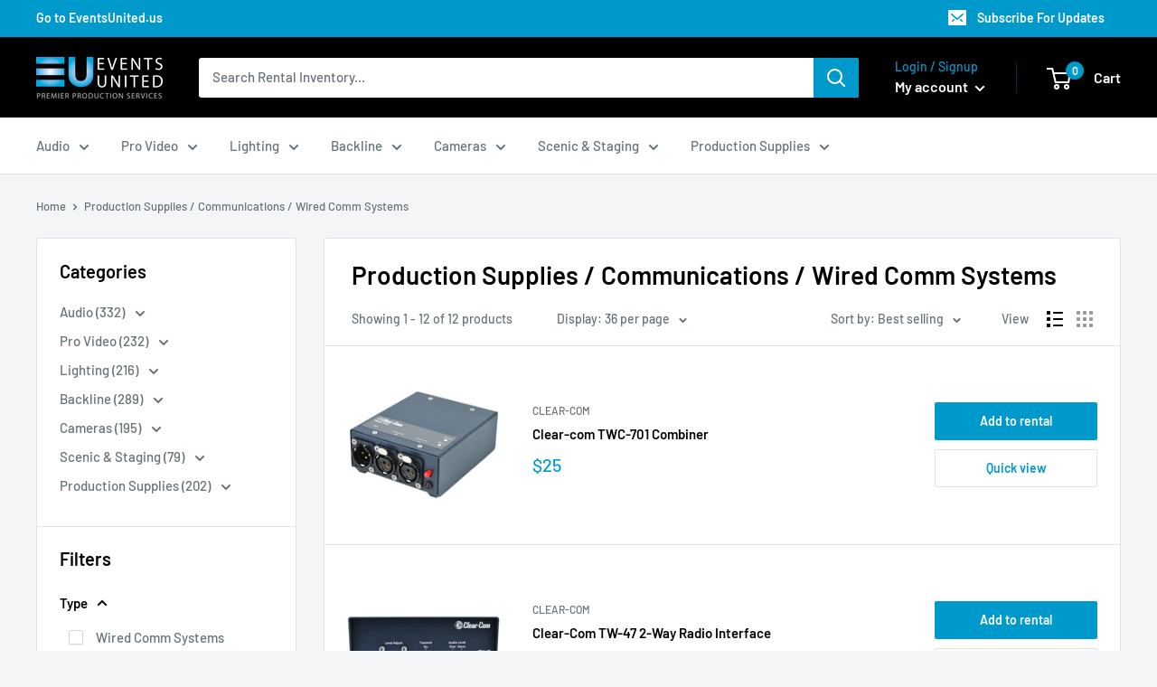

--- FILE ---
content_type: text/html; charset=utf-8
request_url: https://store.eventsunited.us/collections/1-55
body_size: 36356
content:
<!doctype html>

<html class="no-js" lang="en">
  <head>
    <meta charset="utf-8"> 
    <meta http-equiv="X-UA-Compatible" content="IE=edge,chrome=1">
    <meta name="viewport" content="width=device-width, initial-scale=1.0, height=device-height, minimum-scale=1.0, maximum-scale=1.0">
    <meta name="theme-color" content="#0099cc"><title>Production Supplies / Communications / Wired Comm Systems &ndash; Events United Rentals
</title><link rel="canonical" href="https://store.eventsunited.us/collections/1-55"><link rel="shortcut icon" href="//store.eventsunited.us/cdn/shop/files/0_96x.png?v=1613780621" type="image/png"><link rel="preload" as="style" href="//store.eventsunited.us/cdn/shop/t/26/assets/theme.scss.css?v=143665992681237232231759260177">

    <meta property="og:type" content="website">
  <meta property="og:title" content="Production Supplies / Communications / Wired Comm Systems">
  <meta property="og:image" content="http://store.eventsunited.us/cdn/shop/products/1251758395TWC-701BACK3_1024x.jpg?v=1588734269">
  <meta property="og:image:secure_url" content="https://store.eventsunited.us/cdn/shop/products/1251758395TWC-701BACK3_1024x.jpg?v=1588734269"><meta property="og:url" content="https://store.eventsunited.us/collections/1-55">
<meta property="og:site_name" content="Events United Rentals"><meta name="twitter:card" content="summary"><meta name="twitter:title" content="Production Supplies / Communications / Wired Comm Systems">
  <meta name="twitter:description" content="">
  <meta name="twitter:image" content="https://store.eventsunited.us/cdn/shop/products/1251758395TWC-701BACK3_600x600_crop_center.jpg?v=1588734269">
<link rel="preconnect" href="//fonts.shopifycdn.com">
    <link rel="dns-prefetch" href="//productreviews.shopifycdn.com">
    <link rel="dns-prefetch" href="//maps.googleapis.com">
    <link rel="dns-prefetch" href="//maps.gstatic.com">

    <!-- "snippets/buddha-megamenu-before.liquid" was not rendered, the associated app was uninstalled -->
  <!-- "snippets/buddha-megamenu.liquid" was not rendered, the associated app was uninstalled -->
  <script>window.performance && window.performance.mark && window.performance.mark('shopify.content_for_header.start');</script><meta id="shopify-digital-wallet" name="shopify-digital-wallet" content="/37243912325/digital_wallets/dialog">
<meta name="shopify-checkout-api-token" content="8fc7864d6425516d5728d91ca3c4e6da">
<meta id="in-context-paypal-metadata" data-shop-id="37243912325" data-venmo-supported="true" data-environment="production" data-locale="en_US" data-paypal-v4="true" data-currency="USD">
<link rel="alternate" type="application/atom+xml" title="Feed" href="/collections/1-55.atom" />
<link rel="alternate" type="application/json+oembed" href="https://store.eventsunited.us/collections/1-55.oembed">
<script async="async" src="/checkouts/internal/preloads.js?locale=en-US"></script>
<script id="shopify-features" type="application/json">{"accessToken":"8fc7864d6425516d5728d91ca3c4e6da","betas":["rich-media-storefront-analytics"],"domain":"store.eventsunited.us","predictiveSearch":true,"shopId":37243912325,"locale":"en"}</script>
<script>var Shopify = Shopify || {};
Shopify.shop = "events-united-rentals.myshopify.com";
Shopify.locale = "en";
Shopify.currency = {"active":"USD","rate":"1.0"};
Shopify.country = "US";
Shopify.theme = {"name":"10\/28\/20","id":98366029957,"schema_name":"Warehouse","schema_version":"1.8.2","theme_store_id":871,"role":"main"};
Shopify.theme.handle = "null";
Shopify.theme.style = {"id":null,"handle":null};
Shopify.cdnHost = "store.eventsunited.us/cdn";
Shopify.routes = Shopify.routes || {};
Shopify.routes.root = "/";</script>
<script type="module">!function(o){(o.Shopify=o.Shopify||{}).modules=!0}(window);</script>
<script>!function(o){function n(){var o=[];function n(){o.push(Array.prototype.slice.apply(arguments))}return n.q=o,n}var t=o.Shopify=o.Shopify||{};t.loadFeatures=n(),t.autoloadFeatures=n()}(window);</script>
<script id="shop-js-analytics" type="application/json">{"pageType":"collection"}</script>
<script defer="defer" async type="module" src="//store.eventsunited.us/cdn/shopifycloud/shop-js/modules/v2/client.init-shop-cart-sync_BT-GjEfc.en.esm.js"></script>
<script defer="defer" async type="module" src="//store.eventsunited.us/cdn/shopifycloud/shop-js/modules/v2/chunk.common_D58fp_Oc.esm.js"></script>
<script defer="defer" async type="module" src="//store.eventsunited.us/cdn/shopifycloud/shop-js/modules/v2/chunk.modal_xMitdFEc.esm.js"></script>
<script type="module">
  await import("//store.eventsunited.us/cdn/shopifycloud/shop-js/modules/v2/client.init-shop-cart-sync_BT-GjEfc.en.esm.js");
await import("//store.eventsunited.us/cdn/shopifycloud/shop-js/modules/v2/chunk.common_D58fp_Oc.esm.js");
await import("//store.eventsunited.us/cdn/shopifycloud/shop-js/modules/v2/chunk.modal_xMitdFEc.esm.js");

  window.Shopify.SignInWithShop?.initShopCartSync?.({"fedCMEnabled":true,"windoidEnabled":true});

</script>
<script>(function() {
  var isLoaded = false;
  function asyncLoad() {
    if (isLoaded) return;
    isLoaded = true;
    var urls = ["https:\/\/app1.icyhill.com\/script-tag\/simple_header_bar.js?version=1586285801\u0026shop=events-united-rentals.myshopify.com","https:\/\/app1.icyhill.com\/script-tag\/simple_header_bar.js?version=1586286183\u0026shop=events-united-rentals.myshopify.com","https:\/\/app1.icyhill.com\/script-tag\/simple_header_bar.js?version=1586873237\u0026shop=events-united-rentals.myshopify.com","https:\/\/requestquote.w3apps.co\/js\/app.js?shop=events-united-rentals.myshopify.com","https:\/\/productoptions.w3apps.co\/js\/options.js?shop=events-united-rentals.myshopify.com"];
    for (var i = 0; i < urls.length; i++) {
      var s = document.createElement('script');
      s.type = 'text/javascript';
      s.async = true;
      s.src = urls[i];
      var x = document.getElementsByTagName('script')[0];
      x.parentNode.insertBefore(s, x);
    }
  };
  if(window.attachEvent) {
    window.attachEvent('onload', asyncLoad);
  } else {
    window.addEventListener('load', asyncLoad, false);
  }
})();</script>
<script id="__st">var __st={"a":37243912325,"offset":-18000,"reqid":"54901faa-7f5d-44e5-b8c2-bcccf916bedf-1769136104","pageurl":"store.eventsunited.us\/collections\/1-55","u":"b3b61c4f3ca5","p":"collection","rtyp":"collection","rid":185395609733};</script>
<script>window.ShopifyPaypalV4VisibilityTracking = true;</script>
<script id="captcha-bootstrap">!function(){'use strict';const t='contact',e='account',n='new_comment',o=[[t,t],['blogs',n],['comments',n],[t,'customer']],c=[[e,'customer_login'],[e,'guest_login'],[e,'recover_customer_password'],[e,'create_customer']],r=t=>t.map((([t,e])=>`form[action*='/${t}']:not([data-nocaptcha='true']) input[name='form_type'][value='${e}']`)).join(','),a=t=>()=>t?[...document.querySelectorAll(t)].map((t=>t.form)):[];function s(){const t=[...o],e=r(t);return a(e)}const i='password',u='form_key',d=['recaptcha-v3-token','g-recaptcha-response','h-captcha-response',i],f=()=>{try{return window.sessionStorage}catch{return}},m='__shopify_v',_=t=>t.elements[u];function p(t,e,n=!1){try{const o=window.sessionStorage,c=JSON.parse(o.getItem(e)),{data:r}=function(t){const{data:e,action:n}=t;return t[m]||n?{data:e,action:n}:{data:t,action:n}}(c);for(const[e,n]of Object.entries(r))t.elements[e]&&(t.elements[e].value=n);n&&o.removeItem(e)}catch(o){console.error('form repopulation failed',{error:o})}}const l='form_type',E='cptcha';function T(t){t.dataset[E]=!0}const w=window,h=w.document,L='Shopify',v='ce_forms',y='captcha';let A=!1;((t,e)=>{const n=(g='f06e6c50-85a8-45c8-87d0-21a2b65856fe',I='https://cdn.shopify.com/shopifycloud/storefront-forms-hcaptcha/ce_storefront_forms_captcha_hcaptcha.v1.5.2.iife.js',D={infoText:'Protected by hCaptcha',privacyText:'Privacy',termsText:'Terms'},(t,e,n)=>{const o=w[L][v],c=o.bindForm;if(c)return c(t,g,e,D).then(n);var r;o.q.push([[t,g,e,D],n]),r=I,A||(h.body.append(Object.assign(h.createElement('script'),{id:'captcha-provider',async:!0,src:r})),A=!0)});var g,I,D;w[L]=w[L]||{},w[L][v]=w[L][v]||{},w[L][v].q=[],w[L][y]=w[L][y]||{},w[L][y].protect=function(t,e){n(t,void 0,e),T(t)},Object.freeze(w[L][y]),function(t,e,n,w,h,L){const[v,y,A,g]=function(t,e,n){const i=e?o:[],u=t?c:[],d=[...i,...u],f=r(d),m=r(i),_=r(d.filter((([t,e])=>n.includes(e))));return[a(f),a(m),a(_),s()]}(w,h,L),I=t=>{const e=t.target;return e instanceof HTMLFormElement?e:e&&e.form},D=t=>v().includes(t);t.addEventListener('submit',(t=>{const e=I(t);if(!e)return;const n=D(e)&&!e.dataset.hcaptchaBound&&!e.dataset.recaptchaBound,o=_(e),c=g().includes(e)&&(!o||!o.value);(n||c)&&t.preventDefault(),c&&!n&&(function(t){try{if(!f())return;!function(t){const e=f();if(!e)return;const n=_(t);if(!n)return;const o=n.value;o&&e.removeItem(o)}(t);const e=Array.from(Array(32),(()=>Math.random().toString(36)[2])).join('');!function(t,e){_(t)||t.append(Object.assign(document.createElement('input'),{type:'hidden',name:u})),t.elements[u].value=e}(t,e),function(t,e){const n=f();if(!n)return;const o=[...t.querySelectorAll(`input[type='${i}']`)].map((({name:t})=>t)),c=[...d,...o],r={};for(const[a,s]of new FormData(t).entries())c.includes(a)||(r[a]=s);n.setItem(e,JSON.stringify({[m]:1,action:t.action,data:r}))}(t,e)}catch(e){console.error('failed to persist form',e)}}(e),e.submit())}));const S=(t,e)=>{t&&!t.dataset[E]&&(n(t,e.some((e=>e===t))),T(t))};for(const o of['focusin','change'])t.addEventListener(o,(t=>{const e=I(t);D(e)&&S(e,y())}));const B=e.get('form_key'),M=e.get(l),P=B&&M;t.addEventListener('DOMContentLoaded',(()=>{const t=y();if(P)for(const e of t)e.elements[l].value===M&&p(e,B);[...new Set([...A(),...v().filter((t=>'true'===t.dataset.shopifyCaptcha))])].forEach((e=>S(e,t)))}))}(h,new URLSearchParams(w.location.search),n,t,e,['guest_login'])})(!0,!0)}();</script>
<script integrity="sha256-4kQ18oKyAcykRKYeNunJcIwy7WH5gtpwJnB7kiuLZ1E=" data-source-attribution="shopify.loadfeatures" defer="defer" src="//store.eventsunited.us/cdn/shopifycloud/storefront/assets/storefront/load_feature-a0a9edcb.js" crossorigin="anonymous"></script>
<script data-source-attribution="shopify.dynamic_checkout.dynamic.init">var Shopify=Shopify||{};Shopify.PaymentButton=Shopify.PaymentButton||{isStorefrontPortableWallets:!0,init:function(){window.Shopify.PaymentButton.init=function(){};var t=document.createElement("script");t.src="https://store.eventsunited.us/cdn/shopifycloud/portable-wallets/latest/portable-wallets.en.js",t.type="module",document.head.appendChild(t)}};
</script>
<script data-source-attribution="shopify.dynamic_checkout.buyer_consent">
  function portableWalletsHideBuyerConsent(e){var t=document.getElementById("shopify-buyer-consent"),n=document.getElementById("shopify-subscription-policy-button");t&&n&&(t.classList.add("hidden"),t.setAttribute("aria-hidden","true"),n.removeEventListener("click",e))}function portableWalletsShowBuyerConsent(e){var t=document.getElementById("shopify-buyer-consent"),n=document.getElementById("shopify-subscription-policy-button");t&&n&&(t.classList.remove("hidden"),t.removeAttribute("aria-hidden"),n.addEventListener("click",e))}window.Shopify?.PaymentButton&&(window.Shopify.PaymentButton.hideBuyerConsent=portableWalletsHideBuyerConsent,window.Shopify.PaymentButton.showBuyerConsent=portableWalletsShowBuyerConsent);
</script>
<script data-source-attribution="shopify.dynamic_checkout.cart.bootstrap">document.addEventListener("DOMContentLoaded",(function(){function t(){return document.querySelector("shopify-accelerated-checkout-cart, shopify-accelerated-checkout")}if(t())Shopify.PaymentButton.init();else{new MutationObserver((function(e,n){t()&&(Shopify.PaymentButton.init(),n.disconnect())})).observe(document.body,{childList:!0,subtree:!0})}}));
</script>
<link id="shopify-accelerated-checkout-styles" rel="stylesheet" media="screen" href="https://store.eventsunited.us/cdn/shopifycloud/portable-wallets/latest/accelerated-checkout-backwards-compat.css" crossorigin="anonymous">
<style id="shopify-accelerated-checkout-cart">
        #shopify-buyer-consent {
  margin-top: 1em;
  display: inline-block;
  width: 100%;
}

#shopify-buyer-consent.hidden {
  display: none;
}

#shopify-subscription-policy-button {
  background: none;
  border: none;
  padding: 0;
  text-decoration: underline;
  font-size: inherit;
  cursor: pointer;
}

#shopify-subscription-policy-button::before {
  box-shadow: none;
}

      </style>

<script>window.performance && window.performance.mark && window.performance.mark('shopify.content_for_header.end');</script>
<script type="text/javascript">window.moneyFormat = "${{amount}}";
  window.shopCurrency = "USD";
  window.assetsUrl = '//store.eventsunited.us/cdn/shop/t/26/assets/';
</script>
<script>
  window.globoRelatedProductsConfig = {
    apiUrl: "https://related-products.globosoftware.net/api",
    alternateApiUrl: "https://related-products.globosoftware.net",
    shop: "events-united-rentals.myshopify.com",
    shopNumber: 18282,
    domain: "store.eventsunited.us",
    customer:null,
    urls: {
      search: "\/search",
      collection: "\/collections",
    },
    page: 'collection',
    translation: {"add_to_cart":"Add to rental","added_to_cart":"Added to rental","add_selected_to_cart":"Add selected to rental","added_selected_to_cart":"Added selected to rental","sale":"Sale","total_price":"Total price:","this_item":"This item:","sold_out":"Sold out"},
    settings: {"hidewatermark":false,"redirect":true,"new_tab":false,"image_ratio":"350:350","hidden_tags":null,"exclude_tags":null,"carousel_autoplay":false,"carousel_items":6,"discount":{"enable":false,"condition":"any","type":"percentage","value":10},"sold_out":false,"carousel_loop":true,"visible_tags":null},
    manualRecommendations: {},
    boughtTogetherIds: {},
    trendingProducts: [],
    productBoughtTogether: {"type":"product_bought_together","enable":true,"title":{"text":"Add Ons","color":"#212121","fontSize":"25","align":"left"},"limit":10,"maxWidth":1170,"conditions":[{"id":"bought_together","name":"Bought together","status":0},{"id":"manual","name":"Manual","status":1},{"id":"vendor","name":"Same current product vendor","status":0,"type":"same"},{"id":"type","name":"Same current product type","position":3,"status":0,"type":"same"},{"id":"collection","name":"Same current product collection","status":0,"type":"same"},{"id":"tags","name":"Same current product tags","status":0,"type":"same"},{"id":"global","name":"Products Tagged By \"Recommendation\"","status":0}],"template":{"id":"1","elements":["price","variantSelector","saleLabel","addToCartBtn"],"productTitle":{"fontSize":"15","color":"#212121"},"productPrice":{"fontSize":"14","color":"#212121"},"productOldPrice":{"fontSize":16,"color":"#919191"},"button":{"fontSize":"14","color":"#ffffff","backgroundColor":"#0099cc"},"saleLabel":{"color":"#fff","backgroundColor":"#c00000"},"this_item":true},"random":false,"subtitle":{"text":null,"color":"#000000","fontSize":18},"selected":true,"discount":true},
    productRelated: {"type":"product_related","enable":true,"title":{"text":"Related Products","color":"#212121","fontSize":"25","align":"center"},"limit":10,"maxWidth":1170,"conditions":[{"id":"tags","name":"Same current product tags","status":1,"type":"same"},{"id":"manual","name":"Manual","status":1},{"id":"vendor","name":"Same current product vendor","status":1,"type":"same"},{"id":"type","name":"Same current product type","position":3,"status":1,"type":"same"},{"id":"collection","name":"Same current product collection","status":1,"type":"same"},{"id":"bought_together","name":"Bought together","status":0},{"id":"global","name":"Products Tagged By \"Recommendation\"","status":0}],"template":{"id":"1","elements":["price","addToCartBtn","variantSelector","saleLabel"],"productTitle":{"fontSize":"15","color":"#212121"},"productPrice":{"fontSize":"14","color":"#212121"},"productOldPrice":{"fontSize":16,"color":"#919191"},"button":{"fontSize":"14","color":"#ffffff","backgroundColor":"#0099cc"},"saleLabel":{"color":"#fff","backgroundColor":"#c00000"}},"random":false,"subtitle":{"text":null,"color":"#000000","fontSize":18},"selected":true,"discount":true},
    cart: {"type":"cart","enable":true,"title":{"text":"Related products","color":"#212121","fontSize":"20","align":"left"},"limit":4,"maxWidth":1170,"conditions":[{"id":"manual","name":"Manual","status":1},{"id":"bought_together","name":"Bought together","status":1},{"id":"tags","name":"Same current product tags","status":1,"type":"same"},{"id":"global","name":"Products Tagged By \"Recommendation\"","status":1}],"template":{"id":"3","elements":["price","addToCartBtn","variantSelector","saleLabel"],"productTitle":{"fontSize":"14","color":"#212121"},"productPrice":{"fontSize":"14","color":"#212121"},"productOldPrice":{"fontSize":16,"color":"#919191"},"button":{"fontSize":"15","color":"#ffffff","backgroundColor":"#0099cc"},"saleLabel":{"color":"#fff","backgroundColor":"#c00000"}},"random":false,"subtitle":{"text":null,"color":"#000000","fontSize":18},"selected":true,"discount":true},
    basis_collection_handle: 'all',
    widgets: [],
    view_name: 'globo.alsobought',
    cart_properties_name: '_bundle',
    discounted_ids: [],
    discount_min_amount: 0,data: {},no_image_url: "https://cdn.shopify.com/s/images/admin/no-image-large.gif"
  };
</script>
<script>
</script>
<script defer src="//store.eventsunited.us/cdn/shop/t/26/assets/globo.alsobought.data.js?v=161916242636850765581638383859" type="text/javascript"></script>
<script defer src="//store.eventsunited.us/cdn/shop/t/26/assets/globo.alsobought.js?v=145962245595621300761638383860" type="text/javascript"></script>
<link rel="preload stylesheet" href="//store.eventsunited.us/cdn/shop/t/26/assets/globo.alsobought.css?v=141928313214535706411622572716" as="style">


    


  <script type="application/ld+json">
  {
    "@context": "http://schema.org",
    "@type": "BreadcrumbList",
  "itemListElement": [{
      "@type": "ListItem",
      "position": 1,
      "name": "Home",
      "item": "https://store.eventsunited.us"
    },{
          "@type": "ListItem",
          "position": 2,
          "name": "Production Supplies \/ Communications \/ Wired Comm Systems",
          "item": "https://store.eventsunited.us/collections/1-55"
        }]
  }
  </script>


    <script>
      // This allows to expose several variables to the global scope, to be used in scripts
      window.theme = {
        pageType: "collection",
        cartCount: 0,
        moneyFormat: "${{amount}}",
        moneyWithCurrencyFormat: "${{amount}} USD",
        showDiscount: true,
        discountMode: "saving",
        searchMode: "product",
        cartType: "drawer"
      };

      window.routes = {
        rootUrl: "\/",
        cartUrl: "\/cart",
        cartAddUrl: "\/cart\/add",
        cartChangeUrl: "\/cart\/change",
        searchUrl: "\/search",
        productRecommendationsUrl: "\/recommendations\/products"
      };

      window.languages = {
        collectionOnSaleLabel: "Save {{savings}}",
        productFormUnavailable: "Unavailable",
        productFormAddToCart: "Add to rental",
        productFormSoldOut: "Sold out",
        shippingEstimatorNoResults: "No shipping could be found for your address.",
        shippingEstimatorOneResult: "There is one shipping rate for your address:",
        shippingEstimatorMultipleResults: "There are {{count}} shipping rates for your address:",
        shippingEstimatorErrors: "There are some errors:"
      };

      window.lazySizesConfig = {
        loadHidden: false,
        hFac: 0.8,
        expFactor: 3,
        customMedia: {
          '--phone': '(max-width: 640px)',
          '--tablet': '(min-width: 641px) and (max-width: 1023px)',
          '--lap': '(min-width: 1024px)'
        }
      };

      document.documentElement.className = document.documentElement.className.replace('no-js', 'js');
    </script>

    <script src="//store.eventsunited.us/cdn/shop/t/26/assets/lazysizes.min.js?v=38423348123636194381603896814" async></script><script src="//polyfill-fastly.net/v3/polyfill.min.js?unknown=polyfill&features=fetch,Element.prototype.closest,Element.prototype.matches,Element.prototype.remove,Element.prototype.classList,Array.prototype.includes,Array.prototype.fill,String.prototype.includes,String.prototype.padStart,Object.assign,CustomEvent,Intl,URL,DOMTokenList,IntersectionObserver,IntersectionObserverEntry" defer></script>
    <script src="//store.eventsunited.us/cdn/shop/t/26/assets/libs.min.js?v=141095812039519903031603896814" defer></script>
    <script src="//store.eventsunited.us/cdn/shop/t/26/assets/theme.min.js?v=136109282511134679311603896819" defer></script>
    <script src="//store.eventsunited.us/cdn/shop/t/26/assets/custom.js?v=90373254691674712701603896809" defer></script>

    <link rel="stylesheet" href="//store.eventsunited.us/cdn/shop/t/26/assets/theme.scss.css?v=143665992681237232231759260177">

    <script>
      (function () {
        window.onpageshow = function() {
          // We force re-freshing the cart content onpageshow, as most browsers will serve a cache copy when hitting the
          // back button, which cause staled data
          document.documentElement.dispatchEvent(new CustomEvent('cart:refresh', {
            bubbles: true
          }));
        };
      })();
    </script>
   
<!-- "snippets/pagefly-header.liquid" was not rendered, the associated app was uninstalled -->
   <!-- QIKIFY NAVIGATOR START --> <script id="qikify-navigator"> 'use strict'; var shopifyCurrencyFormat = "${{amount}}"; var shopifyLinkLists = [{ id: "main-menu", title: "Main menu", items: ["/collections/audio","/collections/pro-video","/collections/lighting","/collections/6","/collections/cameras","/collections/scenic-staging","/collections/production-supplies",], },{ id: "footer", title: "Footer menu", items: ["/collections/audio","/collections/pro-video","/collections/lighting","/collections/6","/collections/cameras","/collections/scenic-staging","/collections/production-supplies",], },{ id: "sidebar-1", title: "Categories", items: ["/collections/audio","/collections/pro-video","/collections/lighting","/collections/6","/collections/cameras","/collections/scenic-staging","/collections/production-supplies",], },{ id: "test", title: "TEST", items: ["/collections/all",], },{ id: "323170271365-child-e172bfc534a78e8d407d91dbf9dc5a77-legacy-shop", title: "Shop", items: [], },{ id: "323780214917-child-89769d949bf989d16a51170c184bb564-legacy-audio", title: "Audio", items: ["/collections/2-15","/collections/3-12","/collections/1-78","/collections/2-14","/collections/3-11","/collections/1-77",], },{ id: "323780247685-child-6854d95a74289ca7acfe034aff04c08f-legacy-microphones-direct-boxes", title: "Microphones & Direct Boxes", items: ["/collections/3-14","/collections/2-17","/collections/1-85","/collections/3-13","/collections/audio-microphones-direct-boxes-shotgun-microphones","/collections/audio-microphones-direct-boxes-hanging-microphones","/collections/audio-microphones-direct-boxes-measurement-microphones","/collections/2-16","/collections/1-84","/collections/2-15",], },{ id: "323780444293-child-0ef849b9faaaf186c5fa3c2533defa59-legacy-wireless-microphone-systems", title: "Wireless Microphone Systems", items: ["/collections/1-83","/collections/1-81","/collections/1-82","/collections/1-80","/collections/audio-wireless-microphone-systems-batteries-power","/collections/1-79","/collections/3-12",], },{ id: "323780640901-child-543632967b5e3a86cdfbafd5b4ebff2c-legacy-speakers-amplifiers", title: "Speakers & Amplifiers", items: ["/collections/1-88","/collections/1-87","/collections/3-15","/collections/audio-speakers-amplifiers-subwoofers","/collections/2-18","/collections/1-86","/collections/1-78",], },{ id: "323780837509-child-21bbfe23deed0304bcb845efaff38f95-legacy-consoles-control", title: "Consoles & Control", items: ["/collections/2-19","/collections/22","/collections/1-94","/collections/1-95","/collections/1-96","/collections/audio-consoles-control-accessories","/collections/2-14",], },{ id: "323781001349-child-dea3352cf59dc252f7fd3adbeeb89947-legacy-monitoring-systems", title: "Monitoring Systems", items: ["/collections/1-93","/collections/1-91","/collections/audio-monitoring-systems-wireless-in-ear-components","/collections/1-90","/collections/3-11",], },{ id: "323781197957-child-2912d33c7fd06daf4cc4377b93ee38aa-legacy-accessories", title: "Accessories", items: ["/collections/1-97","/collections/1-98","/collections/audio-accessories-snakes-multi-cable","/collections/1-77",], },{ id: "323784409221-child-cb132bffaaf0302d62f7044049816c3c-legacy-pro-video", title: "Pro Video", items: ["/collections/2-26","/collections/3-22","/collections/1-118","/collections/2-25","/collections/1-117","/collections/3-21",], },{ id: "323784441989-child-0c28d19241a80f6820741ae6e88f1346-legacy-switching-control", title: "Switching & Control", items: ["/collections/1-124","/collections/2-29","/collections/1-121","/collections/1-122","/collections/1-119","/collections/1-123","/collections/pro-video-switching-control-accessories","/collections/2-26",], },{ id: "323784605829-child-d9cd686a91e7b5102e6bb7c07ec575b1-legacy-displays-monitors", title: "Displays & Monitors", items: ["/collections/3-24","/collections/2-28","/collections/1-120","/collections/3-23","/collections/2-27","/collections/pro-video-displays-monitors-stands-mounts","/collections/3-22",], },{ id: "323784802437-child-c9e5212756c543a45f77d83aab90a0bf-legacy-projectors-screens", title: "Projectors & Screens", items: ["/collections/1-128","/collections/pro-video-projectors-screens-projector-lenses","/collections/1-127","/collections/pro-video-projectors-screens-projection-accessories","/collections/1-118",], },{ id: "323785031813-child-410a3e634edaddc8e88b38ccce013399-legacy-computers", title: "Computers", items: ["/collections/1-133","/collections/1-134","/collections/1-129","/collections/1-132","/collections/1-130","/collections/1-131","/collections/2-25",], },{ id: "323785195653-child-8f2af6aef7484e9c3908f5a80766fd1f-legacy-led-walls", title: "LED Walls", items: ["/collections/1-138","/collections/1-137","/collections/pro-video-led-walls-processing","/collections/1-135","/collections/1-136","/collections/1-117",], },{ id: "323787227269-child-c5dfa9b5ac2e9ea3df430b3a360b1396-legacy-lighting", title: "Lighting", items: ["/collections/1-103","/collections/1-102","/collections/1-101","/collections/1-100","/collections/1-99",], },{ id: "323787260037-child-25029749593c5ef8d7b5c17c9c3c4cd7-legacy-studio-continuous", title: "Studio & Continuous", items: ["/collections/1-106","/collections/3-17","/collections/2-21","/collections/1-105","/collections/3-16","/collections/2-20","/collections/1-104","/collections/lighting-studio-continuous-follow-spots","/collections/lighting-studio-continuous-battery-powered","/collections/lighting-studio-continuous-lights-string-cafe-lights","/collections/lighting-studio-continuous-lights-accessories","/collections/1-103",], },{ id: "323787292805-child-fef948e341976025f71cb165f5959033-legacy-moving-lights", title: "Moving Lights", items: ["/collections/1-110","/collections/1-109","/collections/1-108","/collections/1-107","/collections/1-102",], },{ id: "323787325573-child-5d31a51b6975dbd9471f2492b8e9799d-legacy-consoles-control", title: "Consoles & Control", items: ["/collections/1-113","/collections/1-112","/collections/1-111","/collections/lighting-consoles-control-wireless-dmx","/collections/1-101",], },{ id: "323787358341-child-b2df60104679e0a02067fd55cbfaacf3-legacy-effects-atmospheres", title: "Effects & Atmospheres", items: ["/collections/3-19","/collections/2-23","/collections/lighting-effects-atmospheres-lasers","/collections/1-115","/collections/3-18","/collections/2-22","/collections/1-114","/collections/lighting-effects-atmospheres-dj-lights","/collections/1-100",], },{ id: "323787391109-child-1001f170bbd1bd3469684cb7d4c83d98-legacy-accessories", title: "Accessories", items: ["/collections/2-24","/collections/1-116","/collections/3-20","/collections/1-99",], },{ id: "323790176389-child-c81b349ae9286efa282a9dc5d04ac998-legacy-backline", title: "Backline", items: ["/collections/5","/collections/3","/collections/4","/collections/2","/collections/1","/collections/backline",], },{ id: "323790536837-child-4a047b088e14209297aae50c13b6cbda-legacy-guitars", title: "Guitars", items: ["/collections/3-1","/collections/4-1","/collections/2-1","/collections/1-1","/collections/backline-guitars-guitar-stands-mounts","/collections/5",], },{ id: "323790798981-child-e435d311a590139ff99f8beae8587112-legacy-keyboards", title: "Keyboards", items: ["/collections/1-9","/collections/backline-keyboards-workstations","/collections/1-8","/collections/1-7","/collections/1-6","/collections/backline-keyboards-pedals","/collections/backline-keyboards-keyboard-benches","/collections/3",], },{ id: "323790831749-child-f2afad43a42339fd63d9a797e50d13ba-legacy-drums-percussion", title: "Drums & Percussion", items: ["/collections/1-5","/collections/1-4","/collections/1-3","/collections/1-2","/collections/backline-drums-percussion-drum-heads","/collections/backline-drums-percussion-electronic-drums","/collections/backline-drums-percussion-accessories","/collections/4",], },{ id: "323790864517-child-c6d01b0761180133b7b4ecd83986ecd3-legacy-dj-equipment", title: "DJ Equipment", items: ["/collections/1-12","/collections/1-11","/collections/1-10","/collections/2",], },{ id: "323795517573-child-f883edbd33e136aab34a87e14f9f55ee-legacy-cameras", title: "Cameras", items: ["/collections/1-59","/collections/1-58","/collections/1-57","/collections/1-56",], },{ id: "323795550341-child-0e1bdb58fcd10601cf6f19548b76f77c-legacy-cameras", title: "Cameras", items: ["/collections/1-62","/collections/1-61","/collections/1-63","/collections/cameras-cameras-camcorders","/collections/cameras-cameras-action-cameras","/collections/1-60","/collections/1-59",], },{ id: "323795583109-child-d9d5f2f2a192df52f17cabd8868c59bc-legacy-lenses", title: "Lenses", items: ["/collections/1-67","/collections/1-66","/collections/1-65","/collections/1-64","/collections/1-58",], },{ id: "323795615877-child-43add51d4b958ed44830d1c8cf9adcad-legacy-camera-support", title: "Camera Support", items: ["/collections/1-68","/collections/1-71","/collections/1-69","/collections/cameras-camera-support-motion-control","/collections/1-70","/collections/cameras-camera-support-accessories","/collections/1-57",], },{ id: "323795648645-child-5fe0fa09c9b1788fc6bca120be868eb3-legacy-accessories", title: "Accessories", items: ["/collections/1-74","/collections/1-72","/collections/1-73","/collections/cameras-accessories-flashes-strobes","/collections/1-76","/collections/cameras-accessories-camera-bags-cases","/collections/1-75","/collections/cameras-accessories-miscellaneous","/collections/1-56",], },{ id: "323799777413-child-cdbc2e421c546a7febc8a0e254351a68-legacy-scenic-staging", title: "Scenic & Staging", items: ["/collections/5-1","/collections/4-2","/collections/3-2","/collections/2-2","/collections/1-19",], },{ id: "323799810181-child-481c608377f4843c94db63d452c85a6d-legacy-set-design", title: "Set Design", items: ["/collections/1-22","/collections/1-21","/collections/1-20","/collections/5-1",], },{ id: "323799842949-child-02e10f8bdf7de5cc1b22826abdbe66d9-legacy-furniture", title: "Furniture", items: ["/collections/1-26","/collections/1-24","/collections/1-25","/collections/1-23","/collections/scenic-staging-furniture-easels-displays","/collections/scenic-staging-furniture-accessories","/collections/4-2",], },{ id: "323799875717-child-fe25cb334926ed2d88edbffecd31b284-legacy-special-fx", title: "Special FX", items: ["/collections/3-4","/collections/2-4","/collections/1-28","/collections/3-3","/collections/2-3","/collections/scenic-staging-special-fx-bubbles","/collections/3-2",], },{ id: "323799908485-child-9b8568222f3561c71b595bf1e2d39cbd-legacy-soft-goods", title: "Soft Goods", items: ["/collections/1-30","/collections/1-29","/collections/scenic-staging-soft-goods-stretch-shapes","/collections/1-27","/collections/2-2",], },{ id: "323799941253-child-eed993344cd868a0590241c1e4eda709-legacy-staging", title: "Staging", items: ["/collections/2-6","/collections/1-32","/collections/scenic-staging-staging-leg-components","/collections/3-5","/collections/2-5","/collections/1-31","/collections/scenic-staging-staging-mobile-stages","/collections/scenic-staging-staging-accessories","/collections/1-19",], },{ id: "323802660997-child-5d3c11ffb590857c65a867d1d44de1f5-legacy-production-supplies", title: "Production Supplies", items: ["/collections/1-34","/collections/3-6","/collections/2-8","/collections/3-7","/collections/1-33","/collections/2-7",], },{ id: "323802693765-child-7d73fcf006f872ae29d583498c8c9b04-legacy-rigging", title: "Rigging", items: ["/collections/3-8","/collections/1-45","/collections/3-9","/collections/2-10","/collections/2-11","/collections/1-44","/collections/2-9","/collections/1-43","/collections/1-34",], },{ id: "323802726533-child-f5e0040976e710edc8049fbebaf83729-legacy-power", title: "Power", items: ["/collections/1-49","/collections/1-48","/collections/1-47","/collections/1-46","/collections/3-6",], },{ id: "323802759301-child-5bfb686bfa7c9e3c73791191b52d7c59-legacy-crowd-control", title: "Crowd Control", items: ["/collections/1-40","/collections/1-42","/collections/1-41","/collections/1-39","/collections/2-8",], },{ id: "323803316357-child-12b2a32dc533a2a5a4a8dc408ed5facb-legacy-expendables", title: "Expendables", items: ["/collections/1-38","/collections/1-37","/collections/1-36","/collections/1-35","/collections/3-7",], },{ id: "323803349125-child-8e1d4f470694e8262cd6d38d2ea5771c-legacy-communications", title: "Communications", items: ["/collections/2-13","/collections/1-55","/collections/3-10","/collections/1-54","/collections/2-12","/collections/1-33",], },{ id: "323803381893-child-71d7a9ba0c826b9559e78482b92cfe47-legacy-miscellaneous", title: "Miscellaneous", items: ["/collections/production-supplies-miscellaneous-cases","/collections/1-50","/collections/production-supplies-miscellaneous-rack-components","/collections/1-51","/collections/1-52","/collections/2-7",], },{ id: "323808624773-child-ede8810a4ecc11c493ed26a9d5a4ff9c-legacy-accessories", title: "Accessories", items: ["/collections/1-126","/collections/1-125","/collections/3-21",], },{ id: "323808952453-child-c864d8785a0a668d926e6969a8d91180-legacy-amplifiers-cabinets", title: "Amplifiers & Cabinets", items: ["/collections/1-18","/collections/1-17","/collections/1-16","/collections/backline-amplifiers-cabinets-amplifier-footswitches","/collections/1",], },{ id: "323809149061-child-bf25b260272da4e5fe8dc8738cf3beaf-legacy-accessories", title: "Accessories", items: ["/collections/1-14","/collections/1-13","/collections/backline-accessories-stands-mounts","/collections/backline-accessories-bags-cases","/collections/1-15","/collections/backline",], },{ id: "323815800965-child-f3c6bd2f666cb3bd792d958229915762-legacy-audio", title: "Audio", items: ["/collections/2-15","/collections/3-12","/collections/1-78","/collections/2-14","/collections/3-11","/collections/1-77",], },{ id: "323815833733-child-83f7d8b1ac8c69d2f916a752cf764c68-legacy-pro-video", title: "Pro Video", items: ["/collections/2-26","/collections/3-22","/collections/1-118","/collections/2-25","/collections/1-117","/collections/3-21",], },{ id: "323815866501-child-abeb1719b9297561d0b3554f3d0a260e-legacy-lighting", title: "Lighting", items: ["/collections/1-103","/collections/1-102","/collections/1-101","/collections/1-100","/collections/1-99",], },{ id: "323815899269-child-ad2478a868676878f6b6bbd3eabbce9c-legacy-backline", title: "Backline", items: ["/collections/5","/collections/3","/collections/4","/collections/2","/collections/1","/collections/backline",], },{ id: "323815932037-child-d1f1824e06644d5d3deaa2fb15923516-legacy-cameras", title: "Cameras", items: ["/collections/1-59","/collections/1-58","/collections/1-57","/collections/1-56",], },{ id: "323815964805-child-449dfa5b54e53e89bd5f648bcc1728b0-legacy-scenic-staging", title: "Scenic & Staging", items: ["/collections/5-1","/collections/4-2","/collections/3-2","/collections/2-2","/collections/1-19",], },{ id: "323815997573-child-120382cec916362ad952e362b1de8364-legacy-production-supplies", title: "Production Supplies", items: ["/collections/1-34","/collections/3-6","/collections/2-8","/collections/3-7","/collections/2-7","/collections/1-33",], },{ id: "brands", title: "Brands", items: ["/collections/sony","/collections/allen-heath","/collections/chauvet-professional","/collections/christie","/collections/clear-com","/collections/countryman","/collections/dbx","/collections/dji","/collections/akg","/collections/aja","/collections/canon","/collections/blackmagic-design","/collections/avid","/collections/audix","/collections/audio-technica","/collections/arri","/collections/apogee","/collections/akai","/collections/aguilar","/collections/ampeg","/collections/teradek","/collections/apple",], },{ id: "customer-account-main-menu", title: "Customer account main menu", items: ["/","https://shopify.com/37243912325/account/orders?locale=en&region_country=US",], },]; window.shopifyLinkLists = shopifyLinkLists; window.shopifyCurrencyFormat = shopifyCurrencyFormat; </script> <!-- QIKIFY NAVIGATOR END -->
  <script id="qikify-smartmenu-status" type="application/json"></script><script id="qikify-smartmenu-data" type="application/json"></script>
  <script type="text/javascript" src="https://sdk.qikify.com/tmenu/app-v5.js?token=t90Ic12FTnbwGsC1FNQ6WfoDmhC5dbla&shop=events-united-rentals.myshopify.com" defer="defer"></script>
    
    <script src="//store.eventsunited.us/cdn/shopifycloud/storefront/assets/themes_support/api.jquery-7ab1a3a4.js" type="text/javascript"></script>
    
<link href="https://monorail-edge.shopifysvc.com" rel="dns-prefetch">
<script>(function(){if ("sendBeacon" in navigator && "performance" in window) {try {var session_token_from_headers = performance.getEntriesByType('navigation')[0].serverTiming.find(x => x.name == '_s').description;} catch {var session_token_from_headers = undefined;}var session_cookie_matches = document.cookie.match(/_shopify_s=([^;]*)/);var session_token_from_cookie = session_cookie_matches && session_cookie_matches.length === 2 ? session_cookie_matches[1] : "";var session_token = session_token_from_headers || session_token_from_cookie || "";function handle_abandonment_event(e) {var entries = performance.getEntries().filter(function(entry) {return /monorail-edge.shopifysvc.com/.test(entry.name);});if (!window.abandonment_tracked && entries.length === 0) {window.abandonment_tracked = true;var currentMs = Date.now();var navigation_start = performance.timing.navigationStart;var payload = {shop_id: 37243912325,url: window.location.href,navigation_start,duration: currentMs - navigation_start,session_token,page_type: "collection"};window.navigator.sendBeacon("https://monorail-edge.shopifysvc.com/v1/produce", JSON.stringify({schema_id: "online_store_buyer_site_abandonment/1.1",payload: payload,metadata: {event_created_at_ms: currentMs,event_sent_at_ms: currentMs}}));}}window.addEventListener('pagehide', handle_abandonment_event);}}());</script>
<script id="web-pixels-manager-setup">(function e(e,d,r,n,o){if(void 0===o&&(o={}),!Boolean(null===(a=null===(i=window.Shopify)||void 0===i?void 0:i.analytics)||void 0===a?void 0:a.replayQueue)){var i,a;window.Shopify=window.Shopify||{};var t=window.Shopify;t.analytics=t.analytics||{};var s=t.analytics;s.replayQueue=[],s.publish=function(e,d,r){return s.replayQueue.push([e,d,r]),!0};try{self.performance.mark("wpm:start")}catch(e){}var l=function(){var e={modern:/Edge?\/(1{2}[4-9]|1[2-9]\d|[2-9]\d{2}|\d{4,})\.\d+(\.\d+|)|Firefox\/(1{2}[4-9]|1[2-9]\d|[2-9]\d{2}|\d{4,})\.\d+(\.\d+|)|Chrom(ium|e)\/(9{2}|\d{3,})\.\d+(\.\d+|)|(Maci|X1{2}).+ Version\/(15\.\d+|(1[6-9]|[2-9]\d|\d{3,})\.\d+)([,.]\d+|)( \(\w+\)|)( Mobile\/\w+|) Safari\/|Chrome.+OPR\/(9{2}|\d{3,})\.\d+\.\d+|(CPU[ +]OS|iPhone[ +]OS|CPU[ +]iPhone|CPU IPhone OS|CPU iPad OS)[ +]+(15[._]\d+|(1[6-9]|[2-9]\d|\d{3,})[._]\d+)([._]\d+|)|Android:?[ /-](13[3-9]|1[4-9]\d|[2-9]\d{2}|\d{4,})(\.\d+|)(\.\d+|)|Android.+Firefox\/(13[5-9]|1[4-9]\d|[2-9]\d{2}|\d{4,})\.\d+(\.\d+|)|Android.+Chrom(ium|e)\/(13[3-9]|1[4-9]\d|[2-9]\d{2}|\d{4,})\.\d+(\.\d+|)|SamsungBrowser\/([2-9]\d|\d{3,})\.\d+/,legacy:/Edge?\/(1[6-9]|[2-9]\d|\d{3,})\.\d+(\.\d+|)|Firefox\/(5[4-9]|[6-9]\d|\d{3,})\.\d+(\.\d+|)|Chrom(ium|e)\/(5[1-9]|[6-9]\d|\d{3,})\.\d+(\.\d+|)([\d.]+$|.*Safari\/(?![\d.]+ Edge\/[\d.]+$))|(Maci|X1{2}).+ Version\/(10\.\d+|(1[1-9]|[2-9]\d|\d{3,})\.\d+)([,.]\d+|)( \(\w+\)|)( Mobile\/\w+|) Safari\/|Chrome.+OPR\/(3[89]|[4-9]\d|\d{3,})\.\d+\.\d+|(CPU[ +]OS|iPhone[ +]OS|CPU[ +]iPhone|CPU IPhone OS|CPU iPad OS)[ +]+(10[._]\d+|(1[1-9]|[2-9]\d|\d{3,})[._]\d+)([._]\d+|)|Android:?[ /-](13[3-9]|1[4-9]\d|[2-9]\d{2}|\d{4,})(\.\d+|)(\.\d+|)|Mobile Safari.+OPR\/([89]\d|\d{3,})\.\d+\.\d+|Android.+Firefox\/(13[5-9]|1[4-9]\d|[2-9]\d{2}|\d{4,})\.\d+(\.\d+|)|Android.+Chrom(ium|e)\/(13[3-9]|1[4-9]\d|[2-9]\d{2}|\d{4,})\.\d+(\.\d+|)|Android.+(UC? ?Browser|UCWEB|U3)[ /]?(15\.([5-9]|\d{2,})|(1[6-9]|[2-9]\d|\d{3,})\.\d+)\.\d+|SamsungBrowser\/(5\.\d+|([6-9]|\d{2,})\.\d+)|Android.+MQ{2}Browser\/(14(\.(9|\d{2,})|)|(1[5-9]|[2-9]\d|\d{3,})(\.\d+|))(\.\d+|)|K[Aa][Ii]OS\/(3\.\d+|([4-9]|\d{2,})\.\d+)(\.\d+|)/},d=e.modern,r=e.legacy,n=navigator.userAgent;return n.match(d)?"modern":n.match(r)?"legacy":"unknown"}(),u="modern"===l?"modern":"legacy",c=(null!=n?n:{modern:"",legacy:""})[u],f=function(e){return[e.baseUrl,"/wpm","/b",e.hashVersion,"modern"===e.buildTarget?"m":"l",".js"].join("")}({baseUrl:d,hashVersion:r,buildTarget:u}),m=function(e){var d=e.version,r=e.bundleTarget,n=e.surface,o=e.pageUrl,i=e.monorailEndpoint;return{emit:function(e){var a=e.status,t=e.errorMsg,s=(new Date).getTime(),l=JSON.stringify({metadata:{event_sent_at_ms:s},events:[{schema_id:"web_pixels_manager_load/3.1",payload:{version:d,bundle_target:r,page_url:o,status:a,surface:n,error_msg:t},metadata:{event_created_at_ms:s}}]});if(!i)return console&&console.warn&&console.warn("[Web Pixels Manager] No Monorail endpoint provided, skipping logging."),!1;try{return self.navigator.sendBeacon.bind(self.navigator)(i,l)}catch(e){}var u=new XMLHttpRequest;try{return u.open("POST",i,!0),u.setRequestHeader("Content-Type","text/plain"),u.send(l),!0}catch(e){return console&&console.warn&&console.warn("[Web Pixels Manager] Got an unhandled error while logging to Monorail."),!1}}}}({version:r,bundleTarget:l,surface:e.surface,pageUrl:self.location.href,monorailEndpoint:e.monorailEndpoint});try{o.browserTarget=l,function(e){var d=e.src,r=e.async,n=void 0===r||r,o=e.onload,i=e.onerror,a=e.sri,t=e.scriptDataAttributes,s=void 0===t?{}:t,l=document.createElement("script"),u=document.querySelector("head"),c=document.querySelector("body");if(l.async=n,l.src=d,a&&(l.integrity=a,l.crossOrigin="anonymous"),s)for(var f in s)if(Object.prototype.hasOwnProperty.call(s,f))try{l.dataset[f]=s[f]}catch(e){}if(o&&l.addEventListener("load",o),i&&l.addEventListener("error",i),u)u.appendChild(l);else{if(!c)throw new Error("Did not find a head or body element to append the script");c.appendChild(l)}}({src:f,async:!0,onload:function(){if(!function(){var e,d;return Boolean(null===(d=null===(e=window.Shopify)||void 0===e?void 0:e.analytics)||void 0===d?void 0:d.initialized)}()){var d=window.webPixelsManager.init(e)||void 0;if(d){var r=window.Shopify.analytics;r.replayQueue.forEach((function(e){var r=e[0],n=e[1],o=e[2];d.publishCustomEvent(r,n,o)})),r.replayQueue=[],r.publish=d.publishCustomEvent,r.visitor=d.visitor,r.initialized=!0}}},onerror:function(){return m.emit({status:"failed",errorMsg:"".concat(f," has failed to load")})},sri:function(e){var d=/^sha384-[A-Za-z0-9+/=]+$/;return"string"==typeof e&&d.test(e)}(c)?c:"",scriptDataAttributes:o}),m.emit({status:"loading"})}catch(e){m.emit({status:"failed",errorMsg:(null==e?void 0:e.message)||"Unknown error"})}}})({shopId: 37243912325,storefrontBaseUrl: "https://store.eventsunited.us",extensionsBaseUrl: "https://extensions.shopifycdn.com/cdn/shopifycloud/web-pixels-manager",monorailEndpoint: "https://monorail-edge.shopifysvc.com/unstable/produce_batch",surface: "storefront-renderer",enabledBetaFlags: ["2dca8a86"],webPixelsConfigList: [{"id":"shopify-app-pixel","configuration":"{}","eventPayloadVersion":"v1","runtimeContext":"STRICT","scriptVersion":"0450","apiClientId":"shopify-pixel","type":"APP","privacyPurposes":["ANALYTICS","MARKETING"]},{"id":"shopify-custom-pixel","eventPayloadVersion":"v1","runtimeContext":"LAX","scriptVersion":"0450","apiClientId":"shopify-pixel","type":"CUSTOM","privacyPurposes":["ANALYTICS","MARKETING"]}],isMerchantRequest: false,initData: {"shop":{"name":"Events United Rentals","paymentSettings":{"currencyCode":"USD"},"myshopifyDomain":"events-united-rentals.myshopify.com","countryCode":"US","storefrontUrl":"https:\/\/store.eventsunited.us"},"customer":null,"cart":null,"checkout":null,"productVariants":[],"purchasingCompany":null},},"https://store.eventsunited.us/cdn","fcfee988w5aeb613cpc8e4bc33m6693e112",{"modern":"","legacy":""},{"shopId":"37243912325","storefrontBaseUrl":"https:\/\/store.eventsunited.us","extensionBaseUrl":"https:\/\/extensions.shopifycdn.com\/cdn\/shopifycloud\/web-pixels-manager","surface":"storefront-renderer","enabledBetaFlags":"[\"2dca8a86\"]","isMerchantRequest":"false","hashVersion":"fcfee988w5aeb613cpc8e4bc33m6693e112","publish":"custom","events":"[[\"page_viewed\",{}],[\"collection_viewed\",{\"collection\":{\"id\":\"185395609733\",\"title\":\"Production Supplies \/ Communications \/ Wired Comm Systems\",\"productVariants\":[{\"price\":{\"amount\":25.0,\"currencyCode\":\"USD\"},\"product\":{\"title\":\"Clear-com TWC-701 Combiner\",\"vendor\":\"Clear-Com\",\"id\":\"5009508270213\",\"untranslatedTitle\":\"Clear-com TWC-701 Combiner\",\"url\":\"\/products\/clear-com-twc-701-combiner\",\"type\":\"Production Supplies Communications\"},\"id\":\"33993967272069\",\"image\":{\"src\":\"\/\/store.eventsunited.us\/cdn\/shop\/products\/1251758395TWC-701BACK3.jpg?v=1588734269\"},\"sku\":\"TWC-701\",\"title\":\"Default Title\",\"untranslatedTitle\":\"Default Title\"},{\"price\":{\"amount\":40.0,\"currencyCode\":\"USD\"},\"product\":{\"title\":\"Clear-Com TW-47 2-Way Radio Interface\",\"vendor\":\"Clear-Com\",\"id\":\"5009508171909\",\"untranslatedTitle\":\"Clear-Com TW-47 2-Way Radio Interface\",\"url\":\"\/products\/clear-com-tw-47-2-way-radio-interface\",\"type\":\"Production Supplies Communications\"},\"id\":\"33993967009925\",\"image\":{\"src\":\"\/\/store.eventsunited.us\/cdn\/shop\/products\/1252966150TW-47FRONT.jpg?v=1588734267\"},\"sku\":\"TW-47\",\"title\":\"Default Title\",\"untranslatedTitle\":\"Default Title\"},{\"price\":{\"amount\":20.0,\"currencyCode\":\"USD\"},\"product\":{\"title\":\"Clear-Com RS-703 Beltpack\",\"vendor\":\"Clear-Com\",\"id\":\"5009508008069\",\"untranslatedTitle\":\"Clear-Com RS-703 Beltpack\",\"url\":\"\/products\/clear-com-rs-703-beltpack\",\"type\":\"Production Supplies Communications\"},\"id\":\"33993966813317\",\"image\":{\"src\":\"\/\/store.eventsunited.us\/cdn\/shop\/products\/1379024062RS-703_Front.jpg?v=1588734265\"},\"sku\":\"RS-703\",\"title\":\"Default Title\",\"untranslatedTitle\":\"Default Title\"},{\"price\":{\"amount\":10.0,\"currencyCode\":\"USD\"},\"product\":{\"title\":\"Clear-Com RS-603 Beltpack\",\"vendor\":\"Clear-Com\",\"id\":\"5009507909765\",\"untranslatedTitle\":\"Clear-Com RS-603 Beltpack\",\"url\":\"\/products\/clear-com-rs-603-beltpack\",\"type\":\"Production Supplies Communications\"},\"id\":\"33993966682245\",\"image\":{\"src\":\"\/\/store.eventsunited.us\/cdn\/shop\/products\/1259360514RS601-A1.jpg?v=1588734263\"},\"sku\":\"RS-603\",\"title\":\"Default Title\",\"untranslatedTitle\":\"Default Title\"},{\"price\":{\"amount\":25.0,\"currencyCode\":\"USD\"},\"product\":{\"title\":\"Clear-Com PK7-CC Power Supply\",\"vendor\":\"Clear-Com\",\"id\":\"5009507844229\",\"untranslatedTitle\":\"Clear-Com PK7-CC Power Supply\",\"url\":\"\/products\/clear-com-pk7-cc-power-supply\",\"type\":\"Production Supplies Communications\"},\"id\":\"33993966616709\",\"image\":{\"src\":\"\/\/store.eventsunited.us\/cdn\/shop\/products\/41536.jpg?v=1588734261\"},\"sku\":\"PK7-CC\",\"title\":\"Default Title\",\"untranslatedTitle\":\"Default Title\"},{\"price\":{\"amount\":50.0,\"currencyCode\":\"USD\"},\"product\":{\"title\":\"Clear-Com MS-702 2-Channel Main Station\",\"vendor\":\"Clear-Com\",\"id\":\"5009507680389\",\"untranslatedTitle\":\"Clear-Com MS-702 2-Channel Main Station\",\"url\":\"\/products\/clear-com-ms-702-2-channel-main-station\",\"type\":\"Production Supplies Communications\"},\"id\":\"33993966420101\",\"image\":{\"src\":\"\/\/store.eventsunited.us\/cdn\/shop\/products\/1251755821MS_702.jpg?v=1588734259\"},\"sku\":\"MS-702\",\"title\":\"Default Title\",\"untranslatedTitle\":\"Default Title\"},{\"price\":{\"amount\":10.0,\"currencyCode\":\"USD\"},\"product\":{\"title\":\"Clear-Com HS-6 Telephone\",\"vendor\":\"Clear-Com\",\"id\":\"5009507516549\",\"untranslatedTitle\":\"Clear-Com HS-6 Telephone\",\"url\":\"\/products\/clear-com-hs-6-telephone\",\"type\":\"Production Supplies Communications\"},\"id\":\"33993965895813\",\"image\":{\"src\":\"\/\/store.eventsunited.us\/cdn\/shop\/products\/1259361898HS6-A.jpg?v=1588734257\"},\"sku\":\"HS-6\",\"title\":\"Default Title\",\"untranslatedTitle\":\"Default Title\"},{\"price\":{\"amount\":15.0,\"currencyCode\":\"USD\"},\"product\":{\"title\":\"Clear-Com FL-7 Call Signal Flasher\",\"vendor\":\"Clear-Com\",\"id\":\"5009507418245\",\"untranslatedTitle\":\"Clear-Com FL-7 Call Signal Flasher\",\"url\":\"\/products\/clear-com-fl-7-call-signal-flasher\",\"type\":\"Production Supplies Communications\"},\"id\":\"33993965797509\",\"image\":{\"src\":\"\/\/store.eventsunited.us\/cdn\/shop\/products\/1444749164FL-7.jpg?v=1588734255\"},\"sku\":\"FL-7\",\"title\":\"Default Title\",\"untranslatedTitle\":\"Default Title\"},{\"price\":{\"amount\":12.0,\"currencyCode\":\"USD\"},\"product\":{\"title\":\"Clear-Com CC-400 Double Ear Headset (5-pin)\",\"vendor\":\"Clear-Com\",\"id\":\"5009507254405\",\"untranslatedTitle\":\"Clear-Com CC-400 Double Ear Headset (5-pin)\",\"url\":\"\/products\/clear-com-cc-400-double-ear-headset-5-pin\",\"type\":\"Production Supplies Communications\"},\"id\":\"33993965502597\",\"image\":{\"src\":\"\/\/store.eventsunited.us\/cdn\/shop\/products\/1330465705CC-400small_353bc718-3281-4cc7-9524-13f0726b558d.jpg?v=1588734253\"},\"sku\":\"CC-400-X5\",\"title\":\"Default Title\",\"untranslatedTitle\":\"Default Title\"},{\"price\":{\"amount\":12.0,\"currencyCode\":\"USD\"},\"product\":{\"title\":\"Clear-Com CC-400 Double Ear Headset (4-pin)\",\"vendor\":\"Clear-Com\",\"id\":\"5009507123333\",\"untranslatedTitle\":\"Clear-Com CC-400 Double Ear Headset (4-pin)\",\"url\":\"\/products\/clear-com-cc-400-double-ear-headset-4-pin\",\"type\":\"Production Supplies Communications\"},\"id\":\"33993965142149\",\"image\":{\"src\":\"\/\/store.eventsunited.us\/cdn\/shop\/products\/1330465705CC-400small_fce27074-bab7-4a7f-abc5-7b3c99079913.jpg?v=1588734252\"},\"sku\":\"CC-400-X4\",\"title\":\"Default Title\",\"untranslatedTitle\":\"Default Title\"},{\"price\":{\"amount\":10.0,\"currencyCode\":\"USD\"},\"product\":{\"title\":\"Clear-Com CC-300 Single Ear Headset (5-pin)\",\"vendor\":\"Clear-Com\",\"id\":\"5009506926725\",\"untranslatedTitle\":\"Clear-Com CC-300 Single Ear Headset (5-pin)\",\"url\":\"\/products\/clear-com-cc-300-single-ear-headset-5-pin\",\"type\":\"Production Supplies Communications\"},\"id\":\"33993964880005\",\"image\":{\"src\":\"\/\/store.eventsunited.us\/cdn\/shop\/products\/1330465705CC-400small.jpg?v=1588734250\"},\"sku\":\"CC-300-X5\",\"title\":\"Default Title\",\"untranslatedTitle\":\"Default Title\"},{\"price\":{\"amount\":10.0,\"currencyCode\":\"USD\"},\"product\":{\"title\":\"Clear-Com CC-300 Single Ear Headset (4-pin)\",\"vendor\":\"Clear-Com\",\"id\":\"5009506828421\",\"untranslatedTitle\":\"Clear-Com CC-300 Single Ear Headset (4-pin)\",\"url\":\"\/products\/clear-com-cc-300-single-ear-headset-4-pin\",\"type\":\"Production Supplies Communications\"},\"id\":\"33993964748933\",\"image\":{\"src\":\"\/\/store.eventsunited.us\/cdn\/shop\/products\/1330465469CC-300small.jpg?v=1588734248\"},\"sku\":\"CC-300-X4\",\"title\":\"Default Title\",\"untranslatedTitle\":\"Default Title\"}]}}]]"});</script><script>
  window.ShopifyAnalytics = window.ShopifyAnalytics || {};
  window.ShopifyAnalytics.meta = window.ShopifyAnalytics.meta || {};
  window.ShopifyAnalytics.meta.currency = 'USD';
  var meta = {"products":[{"id":5009508270213,"gid":"gid:\/\/shopify\/Product\/5009508270213","vendor":"Clear-Com","type":"Production Supplies Communications","handle":"clear-com-twc-701-combiner","variants":[{"id":33993967272069,"price":2500,"name":"Clear-com TWC-701 Combiner","public_title":null,"sku":"TWC-701"}],"remote":false},{"id":5009508171909,"gid":"gid:\/\/shopify\/Product\/5009508171909","vendor":"Clear-Com","type":"Production Supplies Communications","handle":"clear-com-tw-47-2-way-radio-interface","variants":[{"id":33993967009925,"price":4000,"name":"Clear-Com TW-47 2-Way Radio Interface","public_title":null,"sku":"TW-47"}],"remote":false},{"id":5009508008069,"gid":"gid:\/\/shopify\/Product\/5009508008069","vendor":"Clear-Com","type":"Production Supplies Communications","handle":"clear-com-rs-703-beltpack","variants":[{"id":33993966813317,"price":2000,"name":"Clear-Com RS-703 Beltpack","public_title":null,"sku":"RS-703"}],"remote":false},{"id":5009507909765,"gid":"gid:\/\/shopify\/Product\/5009507909765","vendor":"Clear-Com","type":"Production Supplies Communications","handle":"clear-com-rs-603-beltpack","variants":[{"id":33993966682245,"price":1000,"name":"Clear-Com RS-603 Beltpack","public_title":null,"sku":"RS-603"}],"remote":false},{"id":5009507844229,"gid":"gid:\/\/shopify\/Product\/5009507844229","vendor":"Clear-Com","type":"Production Supplies Communications","handle":"clear-com-pk7-cc-power-supply","variants":[{"id":33993966616709,"price":2500,"name":"Clear-Com PK7-CC Power Supply","public_title":null,"sku":"PK7-CC"}],"remote":false},{"id":5009507680389,"gid":"gid:\/\/shopify\/Product\/5009507680389","vendor":"Clear-Com","type":"Production Supplies Communications","handle":"clear-com-ms-702-2-channel-main-station","variants":[{"id":33993966420101,"price":5000,"name":"Clear-Com MS-702 2-Channel Main Station","public_title":null,"sku":"MS-702"}],"remote":false},{"id":5009507516549,"gid":"gid:\/\/shopify\/Product\/5009507516549","vendor":"Clear-Com","type":"Production Supplies Communications","handle":"clear-com-hs-6-telephone","variants":[{"id":33993965895813,"price":1000,"name":"Clear-Com HS-6 Telephone","public_title":null,"sku":"HS-6"}],"remote":false},{"id":5009507418245,"gid":"gid:\/\/shopify\/Product\/5009507418245","vendor":"Clear-Com","type":"Production Supplies Communications","handle":"clear-com-fl-7-call-signal-flasher","variants":[{"id":33993965797509,"price":1500,"name":"Clear-Com FL-7 Call Signal Flasher","public_title":null,"sku":"FL-7"}],"remote":false},{"id":5009507254405,"gid":"gid:\/\/shopify\/Product\/5009507254405","vendor":"Clear-Com","type":"Production Supplies Communications","handle":"clear-com-cc-400-double-ear-headset-5-pin","variants":[{"id":33993965502597,"price":1200,"name":"Clear-Com CC-400 Double Ear Headset (5-pin)","public_title":null,"sku":"CC-400-X5"}],"remote":false},{"id":5009507123333,"gid":"gid:\/\/shopify\/Product\/5009507123333","vendor":"Clear-Com","type":"Production Supplies Communications","handle":"clear-com-cc-400-double-ear-headset-4-pin","variants":[{"id":33993965142149,"price":1200,"name":"Clear-Com CC-400 Double Ear Headset (4-pin)","public_title":null,"sku":"CC-400-X4"}],"remote":false},{"id":5009506926725,"gid":"gid:\/\/shopify\/Product\/5009506926725","vendor":"Clear-Com","type":"Production Supplies Communications","handle":"clear-com-cc-300-single-ear-headset-5-pin","variants":[{"id":33993964880005,"price":1000,"name":"Clear-Com CC-300 Single Ear Headset (5-pin)","public_title":null,"sku":"CC-300-X5"}],"remote":false},{"id":5009506828421,"gid":"gid:\/\/shopify\/Product\/5009506828421","vendor":"Clear-Com","type":"Production Supplies Communications","handle":"clear-com-cc-300-single-ear-headset-4-pin","variants":[{"id":33993964748933,"price":1000,"name":"Clear-Com CC-300 Single Ear Headset (4-pin)","public_title":null,"sku":"CC-300-X4"}],"remote":false}],"page":{"pageType":"collection","resourceType":"collection","resourceId":185395609733,"requestId":"54901faa-7f5d-44e5-b8c2-bcccf916bedf-1769136104"}};
  for (var attr in meta) {
    window.ShopifyAnalytics.meta[attr] = meta[attr];
  }
</script>
<script class="analytics">
  (function () {
    var customDocumentWrite = function(content) {
      var jquery = null;

      if (window.jQuery) {
        jquery = window.jQuery;
      } else if (window.Checkout && window.Checkout.$) {
        jquery = window.Checkout.$;
      }

      if (jquery) {
        jquery('body').append(content);
      }
    };

    var hasLoggedConversion = function(token) {
      if (token) {
        return document.cookie.indexOf('loggedConversion=' + token) !== -1;
      }
      return false;
    }

    var setCookieIfConversion = function(token) {
      if (token) {
        var twoMonthsFromNow = new Date(Date.now());
        twoMonthsFromNow.setMonth(twoMonthsFromNow.getMonth() + 2);

        document.cookie = 'loggedConversion=' + token + '; expires=' + twoMonthsFromNow;
      }
    }

    var trekkie = window.ShopifyAnalytics.lib = window.trekkie = window.trekkie || [];
    if (trekkie.integrations) {
      return;
    }
    trekkie.methods = [
      'identify',
      'page',
      'ready',
      'track',
      'trackForm',
      'trackLink'
    ];
    trekkie.factory = function(method) {
      return function() {
        var args = Array.prototype.slice.call(arguments);
        args.unshift(method);
        trekkie.push(args);
        return trekkie;
      };
    };
    for (var i = 0; i < trekkie.methods.length; i++) {
      var key = trekkie.methods[i];
      trekkie[key] = trekkie.factory(key);
    }
    trekkie.load = function(config) {
      trekkie.config = config || {};
      trekkie.config.initialDocumentCookie = document.cookie;
      var first = document.getElementsByTagName('script')[0];
      var script = document.createElement('script');
      script.type = 'text/javascript';
      script.onerror = function(e) {
        var scriptFallback = document.createElement('script');
        scriptFallback.type = 'text/javascript';
        scriptFallback.onerror = function(error) {
                var Monorail = {
      produce: function produce(monorailDomain, schemaId, payload) {
        var currentMs = new Date().getTime();
        var event = {
          schema_id: schemaId,
          payload: payload,
          metadata: {
            event_created_at_ms: currentMs,
            event_sent_at_ms: currentMs
          }
        };
        return Monorail.sendRequest("https://" + monorailDomain + "/v1/produce", JSON.stringify(event));
      },
      sendRequest: function sendRequest(endpointUrl, payload) {
        // Try the sendBeacon API
        if (window && window.navigator && typeof window.navigator.sendBeacon === 'function' && typeof window.Blob === 'function' && !Monorail.isIos12()) {
          var blobData = new window.Blob([payload], {
            type: 'text/plain'
          });

          if (window.navigator.sendBeacon(endpointUrl, blobData)) {
            return true;
          } // sendBeacon was not successful

        } // XHR beacon

        var xhr = new XMLHttpRequest();

        try {
          xhr.open('POST', endpointUrl);
          xhr.setRequestHeader('Content-Type', 'text/plain');
          xhr.send(payload);
        } catch (e) {
          console.log(e);
        }

        return false;
      },
      isIos12: function isIos12() {
        return window.navigator.userAgent.lastIndexOf('iPhone; CPU iPhone OS 12_') !== -1 || window.navigator.userAgent.lastIndexOf('iPad; CPU OS 12_') !== -1;
      }
    };
    Monorail.produce('monorail-edge.shopifysvc.com',
      'trekkie_storefront_load_errors/1.1',
      {shop_id: 37243912325,
      theme_id: 98366029957,
      app_name: "storefront",
      context_url: window.location.href,
      source_url: "//store.eventsunited.us/cdn/s/trekkie.storefront.8d95595f799fbf7e1d32231b9a28fd43b70c67d3.min.js"});

        };
        scriptFallback.async = true;
        scriptFallback.src = '//store.eventsunited.us/cdn/s/trekkie.storefront.8d95595f799fbf7e1d32231b9a28fd43b70c67d3.min.js';
        first.parentNode.insertBefore(scriptFallback, first);
      };
      script.async = true;
      script.src = '//store.eventsunited.us/cdn/s/trekkie.storefront.8d95595f799fbf7e1d32231b9a28fd43b70c67d3.min.js';
      first.parentNode.insertBefore(script, first);
    };
    trekkie.load(
      {"Trekkie":{"appName":"storefront","development":false,"defaultAttributes":{"shopId":37243912325,"isMerchantRequest":null,"themeId":98366029957,"themeCityHash":"13528675026511733194","contentLanguage":"en","currency":"USD","eventMetadataId":"d74ad4ed-4fa3-417e-be8f-d59338ca2f4c"},"isServerSideCookieWritingEnabled":true,"monorailRegion":"shop_domain","enabledBetaFlags":["65f19447"]},"Session Attribution":{},"S2S":{"facebookCapiEnabled":false,"source":"trekkie-storefront-renderer","apiClientId":580111}}
    );

    var loaded = false;
    trekkie.ready(function() {
      if (loaded) return;
      loaded = true;

      window.ShopifyAnalytics.lib = window.trekkie;

      var originalDocumentWrite = document.write;
      document.write = customDocumentWrite;
      try { window.ShopifyAnalytics.merchantGoogleAnalytics.call(this); } catch(error) {};
      document.write = originalDocumentWrite;

      window.ShopifyAnalytics.lib.page(null,{"pageType":"collection","resourceType":"collection","resourceId":185395609733,"requestId":"54901faa-7f5d-44e5-b8c2-bcccf916bedf-1769136104","shopifyEmitted":true});

      var match = window.location.pathname.match(/checkouts\/(.+)\/(thank_you|post_purchase)/)
      var token = match? match[1]: undefined;
      if (!hasLoggedConversion(token)) {
        setCookieIfConversion(token);
        window.ShopifyAnalytics.lib.track("Viewed Product Category",{"currency":"USD","category":"Collection: 1-55","collectionName":"1-55","collectionId":185395609733,"nonInteraction":true},undefined,undefined,{"shopifyEmitted":true});
      }
    });


        var eventsListenerScript = document.createElement('script');
        eventsListenerScript.async = true;
        eventsListenerScript.src = "//store.eventsunited.us/cdn/shopifycloud/storefront/assets/shop_events_listener-3da45d37.js";
        document.getElementsByTagName('head')[0].appendChild(eventsListenerScript);

})();</script>
<script
  defer
  src="https://store.eventsunited.us/cdn/shopifycloud/perf-kit/shopify-perf-kit-3.0.4.min.js"
  data-application="storefront-renderer"
  data-shop-id="37243912325"
  data-render-region="gcp-us-central1"
  data-page-type="collection"
  data-theme-instance-id="98366029957"
  data-theme-name="Warehouse"
  data-theme-version="1.8.2"
  data-monorail-region="shop_domain"
  data-resource-timing-sampling-rate="10"
  data-shs="true"
  data-shs-beacon="true"
  data-shs-export-with-fetch="true"
  data-shs-logs-sample-rate="1"
  data-shs-beacon-endpoint="https://store.eventsunited.us/api/collect"
></script>
</head> 

  <body class="warehouse--v1  template-collection" data-instant-intensity="viewport">
  <!-- "snippets/buddha-megamenu-wireframe.liquid" was not rendered, the associated app was uninstalled -->
    <span class="loading-bar"></span>

    <div id="shopify-section-announcement-bar" class="shopify-section"><section data-section-id="announcement-bar" data-section-type="announcement-bar" data-section-settings='{
    "showNewsletter": true
  }'><div id="announcement-bar-newsletter" class="announcement-bar__newsletter hidden-phone" aria-hidden="true">
        <div class="container">
          <div class="announcement-bar__close-container">
            <button class="announcement-bar__close" data-action="toggle-newsletter"><svg class="icon icon--close" viewBox="0 0 19 19" role="presentation">
      <path d="M9.1923882 8.39339828l7.7781745-7.7781746 1.4142136 1.41421357-7.7781746 7.77817459 7.7781746 7.77817456L16.9705627 19l-7.7781745-7.7781746L1.41421356 19 0 17.5857864l7.7781746-7.77817456L0 2.02943725 1.41421356.61522369 9.1923882 8.39339828z" fill="currentColor" fill-rule="evenodd"></path>
    </svg></button>
          </div>
        </div>

        <div class="container container--extra-narrow">
          <div class="announcement-bar__newsletter-inner"><h2 class="heading h1">Newsletter</h2><div class="rte">
                <p>Stay up to date on new gear, events, and opportunities.</p>
              </div><div class="newsletter"><form method="post" action="/contact#newsletter-announcement-bar" id="newsletter-announcement-bar" accept-charset="UTF-8" class="form newsletter__form"><input type="hidden" name="form_type" value="customer" /><input type="hidden" name="utf8" value="✓" /><input type="hidden" name="contact[tags]" value="newsletter">
                  <input type="hidden" name="contact[context]" value="announcement-bar">

                  <div class="form__input-row">
                    <div class="form__input-wrapper form__input-wrapper--labelled">
                      <input type="email" id="announcement[contact][email]" name="contact[email]" class="form__field form__field--text" autofocus required>
                      <label for="announcement[contact][email]" class="form__floating-label">Your email</label>
                    </div>

                    <button type="submit" class="form__submit button button--primary">Subscribe</button>
                  </div></form></div>
          </div>
        </div>
      </div><div class="announcement-bar">
      <div class="container">
        <div class="announcement-bar__inner"><a href="http://www.eventsunited.us/" class="announcement-bar__content announcement-bar__content--left">Go to EventsUnited.us</a><button type="button" class="announcement-bar__button hidden-phone" data-action="toggle-newsletter" aria-expanded="false" aria-controls="announcement-bar-newsletter"><svg class="icon icon--newsletter" viewBox="0 0 20 17" role="presentation">
      <path d="M19.1666667 0H.83333333C.37333333 0 0 .37995 0 .85v15.3c0 .47005.37333333.85.83333333.85H19.1666667c.46 0 .8333333-.37995.8333333-.85V.85c0-.47005-.3733333-.85-.8333333-.85zM7.20975004 10.8719018L5.3023283 12.7794369c-.14877889.1487878-.34409888.2235631-.53941886.2235631-.19531999 0-.39063998-.0747753-.53941887-.2235631-.29832076-.2983385-.29832076-.7805633 0-1.0789018L6.1309123 9.793l1.07883774 1.0789018zm8.56950946 1.9075351c-.1487789.1487878-.3440989.2235631-.5394189.2235631-.19532 0-.39064-.0747753-.5394189-.2235631L12.793 10.8719018 13.8718377 9.793l1.9074218 1.9075351c.2983207.2983385.2983207.7805633 0 1.0789018zm.9639048-7.45186267l-6.1248086 5.44429317c-.1706197.1516625-.3946127.2278826-.6186057.2278826-.223993 0-.447986-.0762201-.61860567-.2278826l-6.1248086-5.44429317c-.34211431-.30410267-.34211431-.79564457 0-1.09974723.34211431-.30410267.89509703-.30410267 1.23721134 0L9.99975 9.1222466l5.5062029-4.8944196c.3421143-.30410267.8950971-.30410267 1.2372114 0 .3421143.30410266.3421143.79564456 0 1.09974723z" fill="currentColor"></path>
    </svg>Subscribe For Updates</button></div>
      </div>
    </div>
  </section>

  <style>
    .announcement-bar {
      background: #0099cc;
      color: #ffffff;
    }
  </style>

  <script>document.documentElement.style.setProperty('--announcement-bar-button-width', document.querySelector('.announcement-bar__button').clientWidth + 'px');document.documentElement.style.setProperty('--announcement-bar-height', document.getElementById('shopify-section-announcement-bar').clientHeight + 'px');
  </script></div>
<div id="shopify-section-popups" class="shopify-section"><div data-section-id="popups" data-section-type="popups"></div>

</div>
<div id="shopify-section-header" class="shopify-section"><section data-section-id="header" data-section-type="header" data-section-settings='{
  "navigationLayout": "inline",
  "desktopOpenTrigger": "click",
  "useStickyHeader": true
}'>
  <header class="header header--inline header--search-expanded" role="banner">
    <div class="container">
      <div class="header__inner"><nav class="header__mobile-nav hidden-lap-and-up">
            <button class="header__mobile-nav-toggle icon-state touch-area" data-action="toggle-menu" aria-expanded="false" aria-haspopup="true" aria-controls="mobile-menu" aria-label="Open menu">
              <span class="icon-state__primary"><svg class="icon icon--hamburger-mobile" viewBox="0 0 20 16" role="presentation">
      <path d="M0 14h20v2H0v-2zM0 0h20v2H0V0zm0 7h20v2H0V7z" fill="currentColor" fill-rule="evenodd"></path>
    </svg></span>
              <span class="icon-state__secondary"><svg class="icon icon--close" viewBox="0 0 19 19" role="presentation">
      <path d="M9.1923882 8.39339828l7.7781745-7.7781746 1.4142136 1.41421357-7.7781746 7.77817459 7.7781746 7.77817456L16.9705627 19l-7.7781745-7.7781746L1.41421356 19 0 17.5857864l7.7781746-7.77817456L0 2.02943725 1.41421356.61522369 9.1923882 8.39339828z" fill="currentColor" fill-rule="evenodd"></path>
    </svg></span>
            </button><div id="mobile-menu" class="mobile-menu" aria-hidden="true"><svg class="icon icon--nav-triangle-borderless" viewBox="0 0 20 9" role="presentation">
      <path d="M.47108938 9c.2694725-.26871321.57077721-.56867841.90388257-.89986354C3.12384116 6.36134886 5.74788116 3.76338565 9.2467995.30653888c.4145057-.4095171 1.0844277-.40860098 1.4977971.00205122L19.4935156 9H.47108938z" fill="#ffffff"></path>
    </svg><div class="mobile-menu__inner">
    <div class="mobile-menu__panel">
      <div class="mobile-menu__section">
        <ul class="mobile-menu__nav" data-type="menu"><li class="mobile-menu__nav-item"><button class="mobile-menu__nav-link" data-type="menuitem" aria-haspopup="true" aria-expanded="false" aria-controls="mobile-panel-0" data-action="open-panel">Audio<svg class="icon icon--arrow-right" viewBox="0 0 8 12" role="presentation">
      <path stroke="currentColor" stroke-width="2" d="M2 2l4 4-4 4" fill="none" stroke-linecap="square"></path>
    </svg></button></li><li class="mobile-menu__nav-item"><button class="mobile-menu__nav-link" data-type="menuitem" aria-haspopup="true" aria-expanded="false" aria-controls="mobile-panel-1" data-action="open-panel">Pro Video<svg class="icon icon--arrow-right" viewBox="0 0 8 12" role="presentation">
      <path stroke="currentColor" stroke-width="2" d="M2 2l4 4-4 4" fill="none" stroke-linecap="square"></path>
    </svg></button></li><li class="mobile-menu__nav-item"><button class="mobile-menu__nav-link" data-type="menuitem" aria-haspopup="true" aria-expanded="false" aria-controls="mobile-panel-2" data-action="open-panel">Lighting<svg class="icon icon--arrow-right" viewBox="0 0 8 12" role="presentation">
      <path stroke="currentColor" stroke-width="2" d="M2 2l4 4-4 4" fill="none" stroke-linecap="square"></path>
    </svg></button></li><li class="mobile-menu__nav-item"><button class="mobile-menu__nav-link" data-type="menuitem" aria-haspopup="true" aria-expanded="false" aria-controls="mobile-panel-3" data-action="open-panel">Backline<svg class="icon icon--arrow-right" viewBox="0 0 8 12" role="presentation">
      <path stroke="currentColor" stroke-width="2" d="M2 2l4 4-4 4" fill="none" stroke-linecap="square"></path>
    </svg></button></li><li class="mobile-menu__nav-item"><button class="mobile-menu__nav-link" data-type="menuitem" aria-haspopup="true" aria-expanded="false" aria-controls="mobile-panel-4" data-action="open-panel">Cameras<svg class="icon icon--arrow-right" viewBox="0 0 8 12" role="presentation">
      <path stroke="currentColor" stroke-width="2" d="M2 2l4 4-4 4" fill="none" stroke-linecap="square"></path>
    </svg></button></li><li class="mobile-menu__nav-item"><button class="mobile-menu__nav-link" data-type="menuitem" aria-haspopup="true" aria-expanded="false" aria-controls="mobile-panel-5" data-action="open-panel">Scenic & Staging<svg class="icon icon--arrow-right" viewBox="0 0 8 12" role="presentation">
      <path stroke="currentColor" stroke-width="2" d="M2 2l4 4-4 4" fill="none" stroke-linecap="square"></path>
    </svg></button></li><li class="mobile-menu__nav-item"><button class="mobile-menu__nav-link" data-type="menuitem" aria-haspopup="true" aria-expanded="false" aria-controls="mobile-panel-6" data-action="open-panel">Production Supplies<svg class="icon icon--arrow-right" viewBox="0 0 8 12" role="presentation">
      <path stroke="currentColor" stroke-width="2" d="M2 2l4 4-4 4" fill="none" stroke-linecap="square"></path>
    </svg></button></li></ul>
      </div><div class="mobile-menu__section mobile-menu__section--loose">
          <p class="mobile-menu__section-title heading h5">Need help?</p><div class="mobile-menu__help-wrapper"><svg class="icon icon--bi-phone" viewBox="0 0 24 24" role="presentation">
      <g stroke-width="2" fill="none" fill-rule="evenodd" stroke-linecap="square">
        <path d="M17 15l-3 3-8-8 3-3-5-5-3 3c0 9.941 8.059 18 18 18l3-3-5-5z" stroke="#000000"></path>
        <path d="M14 1c4.971 0 9 4.029 9 9m-9-5c2.761 0 5 2.239 5 5" stroke="#0099cc"></path>
      </g>
    </svg><span>Call us 603-782-8302</span>
            </div><div class="mobile-menu__help-wrapper"><svg class="icon icon--bi-email" viewBox="0 0 22 22" role="presentation">
      <g fill="none" fill-rule="evenodd">
        <path stroke="#0099cc" d="M.916667 10.08333367l3.66666667-2.65833334v4.65849997zm20.1666667 0L17.416667 7.42500033v4.65849997z"></path>
        <path stroke="#000000" stroke-width="2" d="M4.58333367 7.42500033L.916667 10.08333367V21.0833337h20.1666667V10.08333367L17.416667 7.42500033"></path>
        <path stroke="#000000" stroke-width="2" d="M4.58333367 12.1000003V.916667H17.416667v11.1833333m-16.5-2.01666663L21.0833337 21.0833337m0-11.00000003L11.0000003 15.5833337"></path>
        <path d="M8.25000033 5.50000033h5.49999997M8.25000033 9.166667h5.49999997" stroke="#0099cc" stroke-width="2" stroke-linecap="square"></path>
      </g>
    </svg><a href="mailto:info@eventsunited.us">info@eventsunited.us</a>
            </div></div></div><div id="mobile-panel-0" class="mobile-menu__panel is-nested">
          <div class="mobile-menu__section is-sticky">
            <button class="mobile-menu__back-button" data-action="close-panel"><svg class="icon icon--arrow-left" viewBox="0 0 8 12" role="presentation">
      <path stroke="currentColor" stroke-width="2" d="M6 10L2 6l4-4" fill="none" stroke-linecap="square"></path>
    </svg> Back</button>
          </div>

          <div class="mobile-menu__section"><div class="mobile-menu__nav-list"><div class="mobile-menu__nav-list-item">
                    <button class="mobile-menu__nav-list-toggle text--strong" aria-controls="mobile-list-0" aria-expanded="false" data-action="toggle-collapsible" data-close-siblings="false">Microphones & Direct Boxes<svg class="icon icon--arrow-bottom" viewBox="0 0 12 8" role="presentation">
      <path stroke="currentColor" stroke-width="2" d="M10 2L6 6 2 2" fill="none" stroke-linecap="square"></path>
    </svg>
                    </button>

                    <div id="mobile-list-0" class="mobile-menu__nav-collapsible">
                      <div class="mobile-menu__nav-collapsible-content">
                        <ul class="mobile-menu__nav" data-type="menu"><li class="mobile-menu__nav-item">
                              <a href="/collections/3-14" class="mobile-menu__nav-link" data-type="menuitem">Vocal Microphones</a>
                            </li><li class="mobile-menu__nav-item">
                              <a href="/collections/2-17" class="mobile-menu__nav-link" data-type="menuitem">Instrument Microphones</a>
                            </li><li class="mobile-menu__nav-item">
                              <a href="/collections/1-85" class="mobile-menu__nav-link" data-type="menuitem">Gooseneck Microphones</a>
                            </li><li class="mobile-menu__nav-item">
                              <a href="/collections/3-13" class="mobile-menu__nav-link" data-type="menuitem">Boundary Microphones</a>
                            </li><li class="mobile-menu__nav-item">
                              <a href="/collections/audio-microphones-direct-boxes-shotgun-microphones" class="mobile-menu__nav-link" data-type="menuitem">Shotgun Microphones</a>
                            </li><li class="mobile-menu__nav-item">
                              <a href="/collections/audio-microphones-direct-boxes-hanging-microphones" class="mobile-menu__nav-link" data-type="menuitem">Hanging Microphones</a>
                            </li><li class="mobile-menu__nav-item">
                              <a href="/collections/audio-microphones-direct-boxes-measurement-microphones" class="mobile-menu__nav-link" data-type="menuitem">Measurement Microphones</a>
                            </li><li class="mobile-menu__nav-item">
                              <a href="/collections/2-16" class="mobile-menu__nav-link" data-type="menuitem">Direct Boxes</a>
                            </li><li class="mobile-menu__nav-item">
                              <a href="/collections/1-84" class="mobile-menu__nav-link" data-type="menuitem">Accessories</a>
                            </li><li class="mobile-menu__nav-item">
                              <a href="/collections/2-15" class="mobile-menu__nav-link" data-type="menuitem">View All</a>
                            </li></ul>
                      </div>
                    </div>
                  </div><div class="mobile-menu__nav-list-item">
                    <button class="mobile-menu__nav-list-toggle text--strong" aria-controls="mobile-list-1" aria-expanded="false" data-action="toggle-collapsible" data-close-siblings="false">Wireless Microphone Systems<svg class="icon icon--arrow-bottom" viewBox="0 0 12 8" role="presentation">
      <path stroke="currentColor" stroke-width="2" d="M10 2L6 6 2 2" fill="none" stroke-linecap="square"></path>
    </svg>
                    </button>

                    <div id="mobile-list-1" class="mobile-menu__nav-collapsible">
                      <div class="mobile-menu__nav-collapsible-content">
                        <ul class="mobile-menu__nav" data-type="menu"><li class="mobile-menu__nav-item">
                              <a href="/collections/1-83" class="mobile-menu__nav-link" data-type="menuitem">Wireless Systems</a>
                            </li><li class="mobile-menu__nav-item">
                              <a href="/collections/1-81" class="mobile-menu__nav-link" data-type="menuitem">Microphones for Wireless</a>
                            </li><li class="mobile-menu__nav-item">
                              <a href="/collections/1-82" class="mobile-menu__nav-link" data-type="menuitem">Wireless Microphone Components</a>
                            </li><li class="mobile-menu__nav-item">
                              <a href="/collections/1-80" class="mobile-menu__nav-link" data-type="menuitem">Antennas</a>
                            </li><li class="mobile-menu__nav-item">
                              <a href="/collections/audio-wireless-microphone-systems-batteries-power" class="mobile-menu__nav-link" data-type="menuitem">Batteries & Power</a>
                            </li><li class="mobile-menu__nav-item">
                              <a href="/collections/1-79" class="mobile-menu__nav-link" data-type="menuitem">Cables & Adapters</a>
                            </li><li class="mobile-menu__nav-item">
                              <a href="/collections/3-12" class="mobile-menu__nav-link" data-type="menuitem">View All</a>
                            </li></ul>
                      </div>
                    </div>
                  </div><div class="mobile-menu__nav-list-item">
                    <button class="mobile-menu__nav-list-toggle text--strong" aria-controls="mobile-list-2" aria-expanded="false" data-action="toggle-collapsible" data-close-siblings="false">Speakers & Amplifiers<svg class="icon icon--arrow-bottom" viewBox="0 0 12 8" role="presentation">
      <path stroke="currentColor" stroke-width="2" d="M10 2L6 6 2 2" fill="none" stroke-linecap="square"></path>
    </svg>
                    </button>

                    <div id="mobile-list-2" class="mobile-menu__nav-collapsible">
                      <div class="mobile-menu__nav-collapsible-content">
                        <ul class="mobile-menu__nav" data-type="menu"><li class="mobile-menu__nav-item">
                              <a href="/collections/1-88" class="mobile-menu__nav-link" data-type="menuitem">Line Array Speakers</a>
                            </li><li class="mobile-menu__nav-item">
                              <a href="/collections/1-87" class="mobile-menu__nav-link" data-type="menuitem">Point Source Speakers</a>
                            </li><li class="mobile-menu__nav-item">
                              <a href="/collections/3-15" class="mobile-menu__nav-link" data-type="menuitem">Powered Speakers</a>
                            </li><li class="mobile-menu__nav-item">
                              <a href="/collections/audio-speakers-amplifiers-subwoofers" class="mobile-menu__nav-link" data-type="menuitem">Subwoofers</a>
                            </li><li class="mobile-menu__nav-item">
                              <a href="/collections/2-18" class="mobile-menu__nav-link" data-type="menuitem">Amplifiers</a>
                            </li><li class="mobile-menu__nav-item">
                              <a href="/collections/1-86" class="mobile-menu__nav-link" data-type="menuitem">Speaker Accessories</a>
                            </li><li class="mobile-menu__nav-item">
                              <a href="/collections/1-78" class="mobile-menu__nav-link" data-type="menuitem">View All</a>
                            </li></ul>
                      </div>
                    </div>
                  </div><div class="mobile-menu__nav-list-item">
                    <button class="mobile-menu__nav-list-toggle text--strong" aria-controls="mobile-list-3" aria-expanded="false" data-action="toggle-collapsible" data-close-siblings="false">Consoles & Control<svg class="icon icon--arrow-bottom" viewBox="0 0 12 8" role="presentation">
      <path stroke="currentColor" stroke-width="2" d="M10 2L6 6 2 2" fill="none" stroke-linecap="square"></path>
    </svg>
                    </button>

                    <div id="mobile-list-3" class="mobile-menu__nav-collapsible">
                      <div class="mobile-menu__nav-collapsible-content">
                        <ul class="mobile-menu__nav" data-type="menu"><li class="mobile-menu__nav-item">
                              <a href="/collections/2-19" class="mobile-menu__nav-link" data-type="menuitem">Mixing Consoles</a>
                            </li><li class="mobile-menu__nav-item">
                              <a href="/collections/22" class="mobile-menu__nav-link" data-type="menuitem">Stage Boxes</a>
                            </li><li class="mobile-menu__nav-item">
                              <a href="/collections/1-94" class="mobile-menu__nav-link" data-type="menuitem">Signal Processing</a>
                            </li><li class="mobile-menu__nav-item">
                              <a href="/collections/1-95" class="mobile-menu__nav-link" data-type="menuitem">Recorders</a>
                            </li><li class="mobile-menu__nav-item">
                              <a href="/collections/1-96" class="mobile-menu__nav-link" data-type="menuitem">Computer Interfaces</a>
                            </li><li class="mobile-menu__nav-item">
                              <a href="/collections/audio-consoles-control-accessories" class="mobile-menu__nav-link" data-type="menuitem">Accessories</a>
                            </li><li class="mobile-menu__nav-item">
                              <a href="/collections/2-14" class="mobile-menu__nav-link" data-type="menuitem">View All</a>
                            </li></ul>
                      </div>
                    </div>
                  </div><div class="mobile-menu__nav-list-item">
                    <button class="mobile-menu__nav-list-toggle text--strong" aria-controls="mobile-list-4" aria-expanded="false" data-action="toggle-collapsible" data-close-siblings="false">Monitoring Systems<svg class="icon icon--arrow-bottom" viewBox="0 0 12 8" role="presentation">
      <path stroke="currentColor" stroke-width="2" d="M10 2L6 6 2 2" fill="none" stroke-linecap="square"></path>
    </svg>
                    </button>

                    <div id="mobile-list-4" class="mobile-menu__nav-collapsible">
                      <div class="mobile-menu__nav-collapsible-content">
                        <ul class="mobile-menu__nav" data-type="menu"><li class="mobile-menu__nav-item">
                              <a href="/collections/1-93" class="mobile-menu__nav-link" data-type="menuitem">Headphones & Headphone Amplifiers</a>
                            </li><li class="mobile-menu__nav-item">
                              <a href="/collections/1-91" class="mobile-menu__nav-link" data-type="menuitem">Wireless In-Ear Systems</a>
                            </li><li class="mobile-menu__nav-item">
                              <a href="/collections/audio-monitoring-systems-wireless-in-ear-components" class="mobile-menu__nav-link" data-type="menuitem">Wireless In-Ear Components</a>
                            </li><li class="mobile-menu__nav-item">
                              <a href="/collections/1-90" class="mobile-menu__nav-link" data-type="menuitem">Wired In-Ear Systems</a>
                            </li><li class="mobile-menu__nav-item">
                              <a href="/collections/3-11" class="mobile-menu__nav-link" data-type="menuitem">View All</a>
                            </li></ul>
                      </div>
                    </div>
                  </div><div class="mobile-menu__nav-list-item">
                    <button class="mobile-menu__nav-list-toggle text--strong" aria-controls="mobile-list-5" aria-expanded="false" data-action="toggle-collapsible" data-close-siblings="false">Accessories<svg class="icon icon--arrow-bottom" viewBox="0 0 12 8" role="presentation">
      <path stroke="currentColor" stroke-width="2" d="M10 2L6 6 2 2" fill="none" stroke-linecap="square"></path>
    </svg>
                    </button>

                    <div id="mobile-list-5" class="mobile-menu__nav-collapsible">
                      <div class="mobile-menu__nav-collapsible-content">
                        <ul class="mobile-menu__nav" data-type="menu"><li class="mobile-menu__nav-item">
                              <a href="/collections/1-97" class="mobile-menu__nav-link" data-type="menuitem">Stands & Mounts</a>
                            </li><li class="mobile-menu__nav-item">
                              <a href="/collections/1-98" class="mobile-menu__nav-link" data-type="menuitem">Cables & Adapters</a>
                            </li><li class="mobile-menu__nav-item">
                              <a href="/collections/audio-accessories-snakes-multi-cable" class="mobile-menu__nav-link" data-type="menuitem">Snakes & Multi Cable</a>
                            </li><li class="mobile-menu__nav-item">
                              <a href="/collections/1-77" class="mobile-menu__nav-link" data-type="menuitem">View All</a>
                            </li></ul>
                      </div>
                    </div>
                  </div></div></div>
        </div><div id="mobile-panel-1" class="mobile-menu__panel is-nested">
          <div class="mobile-menu__section is-sticky">
            <button class="mobile-menu__back-button" data-action="close-panel"><svg class="icon icon--arrow-left" viewBox="0 0 8 12" role="presentation">
      <path stroke="currentColor" stroke-width="2" d="M6 10L2 6l4-4" fill="none" stroke-linecap="square"></path>
    </svg> Back</button>
          </div>

          <div class="mobile-menu__section"><div class="mobile-menu__nav-list"><div class="mobile-menu__nav-list-item">
                    <button class="mobile-menu__nav-list-toggle text--strong" aria-controls="mobile-list-6" aria-expanded="false" data-action="toggle-collapsible" data-close-siblings="false">Switching & Control<svg class="icon icon--arrow-bottom" viewBox="0 0 12 8" role="presentation">
      <path stroke="currentColor" stroke-width="2" d="M10 2L6 6 2 2" fill="none" stroke-linecap="square"></path>
    </svg>
                    </button>

                    <div id="mobile-list-6" class="mobile-menu__nav-collapsible">
                      <div class="mobile-menu__nav-collapsible-content">
                        <ul class="mobile-menu__nav" data-type="menu"><li class="mobile-menu__nav-item">
                              <a href="/collections/1-124" class="mobile-menu__nav-link" data-type="menuitem">Switchers</a>
                            </li><li class="mobile-menu__nav-item">
                              <a href="/collections/2-29" class="mobile-menu__nav-link" data-type="menuitem">Converters</a>
                            </li><li class="mobile-menu__nav-item">
                              <a href="/collections/1-121" class="mobile-menu__nav-link" data-type="menuitem">Recorders</a>
                            </li><li class="mobile-menu__nav-item">
                              <a href="/collections/1-122" class="mobile-menu__nav-link" data-type="menuitem">Streaming</a>
                            </li><li class="mobile-menu__nav-item">
                              <a href="/collections/1-119" class="mobile-menu__nav-link" data-type="menuitem">Presentation Tools</a>
                            </li><li class="mobile-menu__nav-item">
                              <a href="/collections/1-123" class="mobile-menu__nav-link" data-type="menuitem">Hubs</a>
                            </li><li class="mobile-menu__nav-item">
                              <a href="/collections/pro-video-switching-control-accessories" class="mobile-menu__nav-link" data-type="menuitem">Accessories</a>
                            </li><li class="mobile-menu__nav-item">
                              <a href="/collections/2-26" class="mobile-menu__nav-link" data-type="menuitem">View All</a>
                            </li></ul>
                      </div>
                    </div>
                  </div><div class="mobile-menu__nav-list-item">
                    <button class="mobile-menu__nav-list-toggle text--strong" aria-controls="mobile-list-7" aria-expanded="false" data-action="toggle-collapsible" data-close-siblings="false">Displays & Monitors<svg class="icon icon--arrow-bottom" viewBox="0 0 12 8" role="presentation">
      <path stroke="currentColor" stroke-width="2" d="M10 2L6 6 2 2" fill="none" stroke-linecap="square"></path>
    </svg>
                    </button>

                    <div id="mobile-list-7" class="mobile-menu__nav-collapsible">
                      <div class="mobile-menu__nav-collapsible-content">
                        <ul class="mobile-menu__nav" data-type="menu"><li class="mobile-menu__nav-item">
                              <a href="/collections/3-24" class="mobile-menu__nav-link" data-type="menuitem">Confidence Monitors</a>
                            </li><li class="mobile-menu__nav-item">
                              <a href="/collections/2-28" class="mobile-menu__nav-link" data-type="menuitem">TV's</a>
                            </li><li class="mobile-menu__nav-item">
                              <a href="/collections/1-120" class="mobile-menu__nav-link" data-type="menuitem">Monitors</a>
                            </li><li class="mobile-menu__nav-item">
                              <a href="/collections/3-23" class="mobile-menu__nav-link" data-type="menuitem">Multiviewers</a>
                            </li><li class="mobile-menu__nav-item">
                              <a href="/collections/2-27" class="mobile-menu__nav-link" data-type="menuitem">Teleprompters</a>
                            </li><li class="mobile-menu__nav-item">
                              <a href="/collections/pro-video-displays-monitors-stands-mounts" class="mobile-menu__nav-link" data-type="menuitem">Stands & Mounts</a>
                            </li><li class="mobile-menu__nav-item">
                              <a href="/collections/3-22" class="mobile-menu__nav-link" data-type="menuitem">View All</a>
                            </li></ul>
                      </div>
                    </div>
                  </div><div class="mobile-menu__nav-list-item">
                    <button class="mobile-menu__nav-list-toggle text--strong" aria-controls="mobile-list-8" aria-expanded="false" data-action="toggle-collapsible" data-close-siblings="false">Projectors & Screens<svg class="icon icon--arrow-bottom" viewBox="0 0 12 8" role="presentation">
      <path stroke="currentColor" stroke-width="2" d="M10 2L6 6 2 2" fill="none" stroke-linecap="square"></path>
    </svg>
                    </button>

                    <div id="mobile-list-8" class="mobile-menu__nav-collapsible">
                      <div class="mobile-menu__nav-collapsible-content">
                        <ul class="mobile-menu__nav" data-type="menu"><li class="mobile-menu__nav-item">
                              <a href="/collections/1-128" class="mobile-menu__nav-link" data-type="menuitem">Projectors</a>
                            </li><li class="mobile-menu__nav-item">
                              <a href="/collections/pro-video-projectors-screens-projector-lenses" class="mobile-menu__nav-link" data-type="menuitem">Projector Lenses</a>
                            </li><li class="mobile-menu__nav-item">
                              <a href="/collections/1-127" class="mobile-menu__nav-link" data-type="menuitem">Projection Screens</a>
                            </li><li class="mobile-menu__nav-item">
                              <a href="/collections/pro-video-projectors-screens-projection-accessories" class="mobile-menu__nav-link" data-type="menuitem">Accessories</a>
                            </li><li class="mobile-menu__nav-item">
                              <a href="/collections/1-118" class="mobile-menu__nav-link" data-type="menuitem">View All</a>
                            </li></ul>
                      </div>
                    </div>
                  </div><div class="mobile-menu__nav-list-item">
                    <button class="mobile-menu__nav-list-toggle text--strong" aria-controls="mobile-list-9" aria-expanded="false" data-action="toggle-collapsible" data-close-siblings="false">Computers<svg class="icon icon--arrow-bottom" viewBox="0 0 12 8" role="presentation">
      <path stroke="currentColor" stroke-width="2" d="M10 2L6 6 2 2" fill="none" stroke-linecap="square"></path>
    </svg>
                    </button>

                    <div id="mobile-list-9" class="mobile-menu__nav-collapsible">
                      <div class="mobile-menu__nav-collapsible-content">
                        <ul class="mobile-menu__nav" data-type="menu"><li class="mobile-menu__nav-item">
                              <a href="/collections/1-133" class="mobile-menu__nav-link" data-type="menuitem">Tablets</a>
                            </li><li class="mobile-menu__nav-item">
                              <a href="/collections/1-134" class="mobile-menu__nav-link" data-type="menuitem">Laptops</a>
                            </li><li class="mobile-menu__nav-item">
                              <a href="/collections/1-129" class="mobile-menu__nav-link" data-type="menuitem">Desktops</a>
                            </li><li class="mobile-menu__nav-item">
                              <a href="/collections/1-132" class="mobile-menu__nav-link" data-type="menuitem">Networking & Routers</a>
                            </li><li class="mobile-menu__nav-item">
                              <a href="/collections/1-130" class="mobile-menu__nav-link" data-type="menuitem">Cables & Adapters</a>
                            </li><li class="mobile-menu__nav-item">
                              <a href="/collections/1-131" class="mobile-menu__nav-link" data-type="menuitem">Accessories</a>
                            </li><li class="mobile-menu__nav-item">
                              <a href="/collections/2-25" class="mobile-menu__nav-link" data-type="menuitem">View All</a>
                            </li></ul>
                      </div>
                    </div>
                  </div><div class="mobile-menu__nav-list-item">
                    <button class="mobile-menu__nav-list-toggle text--strong" aria-controls="mobile-list-10" aria-expanded="false" data-action="toggle-collapsible" data-close-siblings="false">LED Walls<svg class="icon icon--arrow-bottom" viewBox="0 0 12 8" role="presentation">
      <path stroke="currentColor" stroke-width="2" d="M10 2L6 6 2 2" fill="none" stroke-linecap="square"></path>
    </svg>
                    </button>

                    <div id="mobile-list-10" class="mobile-menu__nav-collapsible">
                      <div class="mobile-menu__nav-collapsible-content">
                        <ul class="mobile-menu__nav" data-type="menu"><li class="mobile-menu__nav-item">
                              <a href="/collections/1-138" class="mobile-menu__nav-link" data-type="menuitem">LED Panels</a>
                            </li><li class="mobile-menu__nav-item">
                              <a href="/collections/1-137" class="mobile-menu__nav-link" data-type="menuitem">Rigging</a>
                            </li><li class="mobile-menu__nav-item">
                              <a href="/collections/pro-video-led-walls-processing" class="mobile-menu__nav-link" data-type="menuitem">Processing</a>
                            </li><li class="mobile-menu__nav-item">
                              <a href="/collections/1-135" class="mobile-menu__nav-link" data-type="menuitem">Cables & Adapters</a>
                            </li><li class="mobile-menu__nav-item">
                              <a href="/collections/1-136" class="mobile-menu__nav-link" data-type="menuitem">Accessories</a>
                            </li><li class="mobile-menu__nav-item">
                              <a href="/collections/1-117" class="mobile-menu__nav-link" data-type="menuitem">View All</a>
                            </li></ul>
                      </div>
                    </div>
                  </div><div class="mobile-menu__nav-list-item">
                    <button class="mobile-menu__nav-list-toggle text--strong" aria-controls="mobile-list-11" aria-expanded="false" data-action="toggle-collapsible" data-close-siblings="false">Accessories<svg class="icon icon--arrow-bottom" viewBox="0 0 12 8" role="presentation">
      <path stroke="currentColor" stroke-width="2" d="M10 2L6 6 2 2" fill="none" stroke-linecap="square"></path>
    </svg>
                    </button>

                    <div id="mobile-list-11" class="mobile-menu__nav-collapsible">
                      <div class="mobile-menu__nav-collapsible-content">
                        <ul class="mobile-menu__nav" data-type="menu"><li class="mobile-menu__nav-item">
                              <a href="/collections/1-126" class="mobile-menu__nav-link" data-type="menuitem">Cables & Adapters</a>
                            </li><li class="mobile-menu__nav-item">
                              <a href="/collections/1-125" class="mobile-menu__nav-link" data-type="menuitem">Stands & Mounts</a>
                            </li><li class="mobile-menu__nav-item">
                              <a href="/collections/3-21" class="mobile-menu__nav-link" data-type="menuitem">View All</a>
                            </li></ul>
                      </div>
                    </div>
                  </div></div></div>
        </div><div id="mobile-panel-2" class="mobile-menu__panel is-nested">
          <div class="mobile-menu__section is-sticky">
            <button class="mobile-menu__back-button" data-action="close-panel"><svg class="icon icon--arrow-left" viewBox="0 0 8 12" role="presentation">
      <path stroke="currentColor" stroke-width="2" d="M6 10L2 6l4-4" fill="none" stroke-linecap="square"></path>
    </svg> Back</button>
          </div>

          <div class="mobile-menu__section"><div class="mobile-menu__nav-list"><div class="mobile-menu__nav-list-item">
                    <button class="mobile-menu__nav-list-toggle text--strong" aria-controls="mobile-list-12" aria-expanded="false" data-action="toggle-collapsible" data-close-siblings="false">Studio & Continuous<svg class="icon icon--arrow-bottom" viewBox="0 0 12 8" role="presentation">
      <path stroke="currentColor" stroke-width="2" d="M10 2L6 6 2 2" fill="none" stroke-linecap="square"></path>
    </svg>
                    </button>

                    <div id="mobile-list-12" class="mobile-menu__nav-collapsible">
                      <div class="mobile-menu__nav-collapsible-content">
                        <ul class="mobile-menu__nav" data-type="menu"><li class="mobile-menu__nav-item">
                              <a href="/collections/1-106" class="mobile-menu__nav-link" data-type="menuitem">Border/Striplights</a>
                            </li><li class="mobile-menu__nav-item">
                              <a href="/collections/3-17" class="mobile-menu__nav-link" data-type="menuitem">Conventional Fixtures</a>
                            </li><li class="mobile-menu__nav-item">
                              <a href="/collections/2-21" class="mobile-menu__nav-link" data-type="menuitem">Ellipsoidals</a>
                            </li><li class="mobile-menu__nav-item">
                              <a href="/collections/1-105" class="mobile-menu__nav-link" data-type="menuitem">Fresnels</a>
                            </li><li class="mobile-menu__nav-item">
                              <a href="/collections/3-16" class="mobile-menu__nav-link" data-type="menuitem">Light Panels</a>
                            </li><li class="mobile-menu__nav-item">
                              <a href="/collections/2-20" class="mobile-menu__nav-link" data-type="menuitem">Pars & Washes</a>
                            </li><li class="mobile-menu__nav-item">
                              <a href="/collections/1-104" class="mobile-menu__nav-link" data-type="menuitem">Strobes & Blinders</a>
                            </li><li class="mobile-menu__nav-item">
                              <a href="/collections/lighting-studio-continuous-follow-spots" class="mobile-menu__nav-link" data-type="menuitem">Follow Spots</a>
                            </li><li class="mobile-menu__nav-item">
                              <a href="/collections/lighting-studio-continuous-battery-powered" class="mobile-menu__nav-link" data-type="menuitem">Battery Powered</a>
                            </li><li class="mobile-menu__nav-item">
                              <a href="/collections/lighting-studio-continuous-lights-string-cafe-lights" class="mobile-menu__nav-link" data-type="menuitem">String & Cafe Lights</a>
                            </li><li class="mobile-menu__nav-item">
                              <a href="/collections/lighting-studio-continuous-lights-accessories" class="mobile-menu__nav-link" data-type="menuitem">Accessories</a>
                            </li><li class="mobile-menu__nav-item">
                              <a href="/collections/1-103" class="mobile-menu__nav-link" data-type="menuitem">View All</a>
                            </li></ul>
                      </div>
                    </div>
                  </div><div class="mobile-menu__nav-list-item">
                    <button class="mobile-menu__nav-list-toggle text--strong" aria-controls="mobile-list-13" aria-expanded="false" data-action="toggle-collapsible" data-close-siblings="false">Moving Lights<svg class="icon icon--arrow-bottom" viewBox="0 0 12 8" role="presentation">
      <path stroke="currentColor" stroke-width="2" d="M10 2L6 6 2 2" fill="none" stroke-linecap="square"></path>
    </svg>
                    </button>

                    <div id="mobile-list-13" class="mobile-menu__nav-collapsible">
                      <div class="mobile-menu__nav-collapsible-content">
                        <ul class="mobile-menu__nav" data-type="menu"><li class="mobile-menu__nav-item">
                              <a href="/collections/1-110" class="mobile-menu__nav-link" data-type="menuitem">Spots & Profiles</a>
                            </li><li class="mobile-menu__nav-item">
                              <a href="/collections/1-109" class="mobile-menu__nav-link" data-type="menuitem">Beams</a>
                            </li><li class="mobile-menu__nav-item">
                              <a href="/collections/1-108" class="mobile-menu__nav-link" data-type="menuitem">Washes</a>
                            </li><li class="mobile-menu__nav-item">
                              <a href="/collections/1-107" class="mobile-menu__nav-link" data-type="menuitem">Hybrids</a>
                            </li><li class="mobile-menu__nav-item">
                              <a href="/collections/1-102" class="mobile-menu__nav-link" data-type="menuitem">View All</a>
                            </li></ul>
                      </div>
                    </div>
                  </div><div class="mobile-menu__nav-list-item">
                    <button class="mobile-menu__nav-list-toggle text--strong" aria-controls="mobile-list-14" aria-expanded="false" data-action="toggle-collapsible" data-close-siblings="false">Consoles & Control<svg class="icon icon--arrow-bottom" viewBox="0 0 12 8" role="presentation">
      <path stroke="currentColor" stroke-width="2" d="M10 2L6 6 2 2" fill="none" stroke-linecap="square"></path>
    </svg>
                    </button>

                    <div id="mobile-list-14" class="mobile-menu__nav-collapsible">
                      <div class="mobile-menu__nav-collapsible-content">
                        <ul class="mobile-menu__nav" data-type="menu"><li class="mobile-menu__nav-item">
                              <a href="/collections/1-113" class="mobile-menu__nav-link" data-type="menuitem">Consoles</a>
                            </li><li class="mobile-menu__nav-item">
                              <a href="/collections/1-112" class="mobile-menu__nav-link" data-type="menuitem">Dimmers</a>
                            </li><li class="mobile-menu__nav-item">
                              <a href="/collections/1-111" class="mobile-menu__nav-link" data-type="menuitem">DMX Splitters & Nodes</a>
                            </li><li class="mobile-menu__nav-item">
                              <a href="/collections/lighting-consoles-control-wireless-dmx" class="mobile-menu__nav-link" data-type="menuitem">Wireless DMX</a>
                            </li><li class="mobile-menu__nav-item">
                              <a href="/collections/1-101" class="mobile-menu__nav-link" data-type="menuitem">View All</a>
                            </li></ul>
                      </div>
                    </div>
                  </div><div class="mobile-menu__nav-list-item">
                    <button class="mobile-menu__nav-list-toggle text--strong" aria-controls="mobile-list-15" aria-expanded="false" data-action="toggle-collapsible" data-close-siblings="false">Effects & Atmospheres<svg class="icon icon--arrow-bottom" viewBox="0 0 12 8" role="presentation">
      <path stroke="currentColor" stroke-width="2" d="M10 2L6 6 2 2" fill="none" stroke-linecap="square"></path>
    </svg>
                    </button>

                    <div id="mobile-list-15" class="mobile-menu__nav-collapsible">
                      <div class="mobile-menu__nav-collapsible-content">
                        <ul class="mobile-menu__nav" data-type="menu"><li class="mobile-menu__nav-item">
                              <a href="/collections/3-19" class="mobile-menu__nav-link" data-type="menuitem">CO2</a>
                            </li><li class="mobile-menu__nav-item">
                              <a href="/collections/2-23" class="mobile-menu__nav-link" data-type="menuitem">Haze</a>
                            </li><li class="mobile-menu__nav-item">
                              <a href="/collections/lighting-effects-atmospheres-lasers" class="mobile-menu__nav-link" data-type="menuitem">Lasers</a>
                            </li><li class="mobile-menu__nav-item">
                              <a href="/collections/1-115" class="mobile-menu__nav-link" data-type="menuitem">Fog</a>
                            </li><li class="mobile-menu__nav-item">
                              <a href="/collections/3-18" class="mobile-menu__nav-link" data-type="menuitem">Snow</a>
                            </li><li class="mobile-menu__nav-item">
                              <a href="/collections/2-22" class="mobile-menu__nav-link" data-type="menuitem">Bubbles</a>
                            </li><li class="mobile-menu__nav-item">
                              <a href="/collections/1-114" class="mobile-menu__nav-link" data-type="menuitem">Confetti</a>
                            </li><li class="mobile-menu__nav-item">
                              <a href="/collections/lighting-effects-atmospheres-dj-lights" class="mobile-menu__nav-link" data-type="menuitem">DJ Lights</a>
                            </li><li class="mobile-menu__nav-item">
                              <a href="/collections/1-100" class="mobile-menu__nav-link" data-type="menuitem">View All</a>
                            </li></ul>
                      </div>
                    </div>
                  </div><div class="mobile-menu__nav-list-item">
                    <button class="mobile-menu__nav-list-toggle text--strong" aria-controls="mobile-list-16" aria-expanded="false" data-action="toggle-collapsible" data-close-siblings="false">Accessories<svg class="icon icon--arrow-bottom" viewBox="0 0 12 8" role="presentation">
      <path stroke="currentColor" stroke-width="2" d="M10 2L6 6 2 2" fill="none" stroke-linecap="square"></path>
    </svg>
                    </button>

                    <div id="mobile-list-16" class="mobile-menu__nav-collapsible">
                      <div class="mobile-menu__nav-collapsible-content">
                        <ul class="mobile-menu__nav" data-type="menu"><li class="mobile-menu__nav-item">
                              <a href="/collections/2-24" class="mobile-menu__nav-link" data-type="menuitem">Stands & Grip</a>
                            </li><li class="mobile-menu__nav-item">
                              <a href="/collections/1-116" class="mobile-menu__nav-link" data-type="menuitem">Lighting Modifiers</a>
                            </li><li class="mobile-menu__nav-item">
                              <a href="/collections/3-20" class="mobile-menu__nav-link" data-type="menuitem">Cables & Adapters</a>
                            </li><li class="mobile-menu__nav-item">
                              <a href="/collections/1-99" class="mobile-menu__nav-link" data-type="menuitem">View All</a>
                            </li></ul>
                      </div>
                    </div>
                  </div></div>

                  <div class="mobile-menu__promo-item">
                    <a href="#" class="mobile-menu__promo">
                      <div class="mobile-menu__image-wrapper">
                        <div class="aspect-ratio" style="padding-bottom: 66.650390625%">
                          <img class="lazyload image--blur-up" src="//store.eventsunited.us/cdn/shop/files/20157958_10154687206351905_1737369640757938979_o_80x.jpg?v=1613780603" data-src="//store.eventsunited.us/cdn/shop/files/20157958_10154687206351905_1737369640757938979_o_550x.jpg?v=1613780603" alt="">
                        </div>
                      </div>

                      <span class="mobile-menu__image-heading heading">Light it up!</span>
                      <p class="mobile-menu__image-text">Take advantage of professional gear for shoots and stages big or small.</p>
                    </a>
                  </div></div>
        </div><div id="mobile-panel-3" class="mobile-menu__panel is-nested">
          <div class="mobile-menu__section is-sticky">
            <button class="mobile-menu__back-button" data-action="close-panel"><svg class="icon icon--arrow-left" viewBox="0 0 8 12" role="presentation">
      <path stroke="currentColor" stroke-width="2" d="M6 10L2 6l4-4" fill="none" stroke-linecap="square"></path>
    </svg> Back</button>
          </div>

          <div class="mobile-menu__section"><div class="mobile-menu__nav-list"><div class="mobile-menu__nav-list-item">
                    <button class="mobile-menu__nav-list-toggle text--strong" aria-controls="mobile-list-17" aria-expanded="false" data-action="toggle-collapsible" data-close-siblings="false">Guitars<svg class="icon icon--arrow-bottom" viewBox="0 0 12 8" role="presentation">
      <path stroke="currentColor" stroke-width="2" d="M10 2L6 6 2 2" fill="none" stroke-linecap="square"></path>
    </svg>
                    </button>

                    <div id="mobile-list-17" class="mobile-menu__nav-collapsible">
                      <div class="mobile-menu__nav-collapsible-content">
                        <ul class="mobile-menu__nav" data-type="menu"><li class="mobile-menu__nav-item">
                              <a href="/collections/3-1" class="mobile-menu__nav-link" data-type="menuitem">Acoustic Guitars</a>
                            </li><li class="mobile-menu__nav-item">
                              <a href="/collections/4-1" class="mobile-menu__nav-link" data-type="menuitem">Electric Guitars</a>
                            </li><li class="mobile-menu__nav-item">
                              <a href="/collections/2-1" class="mobile-menu__nav-link" data-type="menuitem">Bass Guitars</a>
                            </li><li class="mobile-menu__nav-item">
                              <a href="/collections/1-1" class="mobile-menu__nav-link" data-type="menuitem">Guitar Pedals</a>
                            </li><li class="mobile-menu__nav-item">
                              <a href="/collections/backline-guitars-guitar-stands-mounts" class="mobile-menu__nav-link" data-type="menuitem">Stands & Mounts</a>
                            </li><li class="mobile-menu__nav-item">
                              <a href="/collections/5" class="mobile-menu__nav-link" data-type="menuitem">View All</a>
                            </li></ul>
                      </div>
                    </div>
                  </div><div class="mobile-menu__nav-list-item">
                    <button class="mobile-menu__nav-list-toggle text--strong" aria-controls="mobile-list-18" aria-expanded="false" data-action="toggle-collapsible" data-close-siblings="false">Keyboards<svg class="icon icon--arrow-bottom" viewBox="0 0 12 8" role="presentation">
      <path stroke="currentColor" stroke-width="2" d="M10 2L6 6 2 2" fill="none" stroke-linecap="square"></path>
    </svg>
                    </button>

                    <div id="mobile-list-18" class="mobile-menu__nav-collapsible">
                      <div class="mobile-menu__nav-collapsible-content">
                        <ul class="mobile-menu__nav" data-type="menu"><li class="mobile-menu__nav-item">
                              <a href="/collections/1-9" class="mobile-menu__nav-link" data-type="menuitem">Synthesizers</a>
                            </li><li class="mobile-menu__nav-item">
                              <a href="/collections/backline-keyboards-workstations" class="mobile-menu__nav-link" data-type="menuitem">Workstations</a>
                            </li><li class="mobile-menu__nav-item">
                              <a href="/collections/1-8" class="mobile-menu__nav-link" data-type="menuitem">Digital Pianos</a>
                            </li><li class="mobile-menu__nav-item">
                              <a href="/collections/1-7" class="mobile-menu__nav-link" data-type="menuitem">Controllers</a>
                            </li><li class="mobile-menu__nav-item">
                              <a href="/collections/1-6" class="mobile-menu__nav-link" data-type="menuitem">Stands</a>
                            </li><li class="mobile-menu__nav-item">
                              <a href="/collections/backline-keyboards-pedals" class="mobile-menu__nav-link" data-type="menuitem">Pedals</a>
                            </li><li class="mobile-menu__nav-item">
                              <a href="/collections/backline-keyboards-keyboard-benches" class="mobile-menu__nav-link" data-type="menuitem">Benches</a>
                            </li><li class="mobile-menu__nav-item">
                              <a href="/collections/3" class="mobile-menu__nav-link" data-type="menuitem">View All</a>
                            </li></ul>
                      </div>
                    </div>
                  </div><div class="mobile-menu__nav-list-item">
                    <button class="mobile-menu__nav-list-toggle text--strong" aria-controls="mobile-list-19" aria-expanded="false" data-action="toggle-collapsible" data-close-siblings="false">Drums & Percussion<svg class="icon icon--arrow-bottom" viewBox="0 0 12 8" role="presentation">
      <path stroke="currentColor" stroke-width="2" d="M10 2L6 6 2 2" fill="none" stroke-linecap="square"></path>
    </svg>
                    </button>

                    <div id="mobile-list-19" class="mobile-menu__nav-collapsible">
                      <div class="mobile-menu__nav-collapsible-content">
                        <ul class="mobile-menu__nav" data-type="menu"><li class="mobile-menu__nav-item">
                              <a href="/collections/1-5" class="mobile-menu__nav-link" data-type="menuitem">Drums</a>
                            </li><li class="mobile-menu__nav-item">
                              <a href="/collections/1-4" class="mobile-menu__nav-link" data-type="menuitem">Cymbals</a>
                            </li><li class="mobile-menu__nav-item">
                              <a href="/collections/1-3" class="mobile-menu__nav-link" data-type="menuitem">Percussion</a>
                            </li><li class="mobile-menu__nav-item">
                              <a href="/collections/1-2" class="mobile-menu__nav-link" data-type="menuitem">Hardware</a>
                            </li><li class="mobile-menu__nav-item">
                              <a href="/collections/backline-drums-percussion-drum-heads" class="mobile-menu__nav-link" data-type="menuitem">Drum Heads</a>
                            </li><li class="mobile-menu__nav-item">
                              <a href="/collections/backline-drums-percussion-electronic-drums" class="mobile-menu__nav-link" data-type="menuitem">Electronic Drums</a>
                            </li><li class="mobile-menu__nav-item">
                              <a href="/collections/backline-drums-percussion-accessories" class="mobile-menu__nav-link" data-type="menuitem">Accessories</a>
                            </li><li class="mobile-menu__nav-item">
                              <a href="/collections/4" class="mobile-menu__nav-link" data-type="menuitem">View All</a>
                            </li></ul>
                      </div>
                    </div>
                  </div><div class="mobile-menu__nav-list-item">
                    <button class="mobile-menu__nav-list-toggle text--strong" aria-controls="mobile-list-20" aria-expanded="false" data-action="toggle-collapsible" data-close-siblings="false">DJ Equipment<svg class="icon icon--arrow-bottom" viewBox="0 0 12 8" role="presentation">
      <path stroke="currentColor" stroke-width="2" d="M10 2L6 6 2 2" fill="none" stroke-linecap="square"></path>
    </svg>
                    </button>

                    <div id="mobile-list-20" class="mobile-menu__nav-collapsible">
                      <div class="mobile-menu__nav-collapsible-content">
                        <ul class="mobile-menu__nav" data-type="menu"><li class="mobile-menu__nav-item">
                              <a href="/collections/1-12" class="mobile-menu__nav-link" data-type="menuitem">Mixers</a>
                            </li><li class="mobile-menu__nav-item">
                              <a href="/collections/1-11" class="mobile-menu__nav-link" data-type="menuitem">Turntables</a>
                            </li><li class="mobile-menu__nav-item">
                              <a href="/collections/1-10" class="mobile-menu__nav-link" data-type="menuitem">Stands</a>
                            </li><li class="mobile-menu__nav-item">
                              <a href="/collections/2" class="mobile-menu__nav-link" data-type="menuitem">View All</a>
                            </li></ul>
                      </div>
                    </div>
                  </div><div class="mobile-menu__nav-list-item">
                    <button class="mobile-menu__nav-list-toggle text--strong" aria-controls="mobile-list-21" aria-expanded="false" data-action="toggle-collapsible" data-close-siblings="false">Amplifiers & Cabinets<svg class="icon icon--arrow-bottom" viewBox="0 0 12 8" role="presentation">
      <path stroke="currentColor" stroke-width="2" d="M10 2L6 6 2 2" fill="none" stroke-linecap="square"></path>
    </svg>
                    </button>

                    <div id="mobile-list-21" class="mobile-menu__nav-collapsible">
                      <div class="mobile-menu__nav-collapsible-content">
                        <ul class="mobile-menu__nav" data-type="menu"><li class="mobile-menu__nav-item">
                              <a href="/collections/1-18" class="mobile-menu__nav-link" data-type="menuitem">Amplifiers/Heads</a>
                            </li><li class="mobile-menu__nav-item">
                              <a href="/collections/1-17" class="mobile-menu__nav-link" data-type="menuitem">Cabinets</a>
                            </li><li class="mobile-menu__nav-item">
                              <a href="/collections/1-16" class="mobile-menu__nav-link" data-type="menuitem">Combo</a>
                            </li><li class="mobile-menu__nav-item">
                              <a href="/collections/backline-amplifiers-cabinets-amplifier-footswitches" class="mobile-menu__nav-link" data-type="menuitem">Accessories</a>
                            </li><li class="mobile-menu__nav-item">
                              <a href="/collections/1" class="mobile-menu__nav-link" data-type="menuitem">View All</a>
                            </li></ul>
                      </div>
                    </div>
                  </div><div class="mobile-menu__nav-list-item">
                    <button class="mobile-menu__nav-list-toggle text--strong" aria-controls="mobile-list-22" aria-expanded="false" data-action="toggle-collapsible" data-close-siblings="false">Accessories<svg class="icon icon--arrow-bottom" viewBox="0 0 12 8" role="presentation">
      <path stroke="currentColor" stroke-width="2" d="M10 2L6 6 2 2" fill="none" stroke-linecap="square"></path>
    </svg>
                    </button>

                    <div id="mobile-list-22" class="mobile-menu__nav-collapsible">
                      <div class="mobile-menu__nav-collapsible-content">
                        <ul class="mobile-menu__nav" data-type="menu"><li class="mobile-menu__nav-item">
                              <a href="/collections/1-14" class="mobile-menu__nav-link" data-type="menuitem">Tuners</a>
                            </li><li class="mobile-menu__nav-item">
                              <a href="/collections/1-13" class="mobile-menu__nav-link" data-type="menuitem">Metronomes</a>
                            </li><li class="mobile-menu__nav-item">
                              <a href="/collections/backline-accessories-stands-mounts" class="mobile-menu__nav-link" data-type="menuitem">Stands & Mounts</a>
                            </li><li class="mobile-menu__nav-item">
                              <a href="/collections/backline-accessories-bags-cases" class="mobile-menu__nav-link" data-type="menuitem">Bags & Cases</a>
                            </li><li class="mobile-menu__nav-item">
                              <a href="/collections/1-15" class="mobile-menu__nav-link" data-type="menuitem">Cables & Adapters</a>
                            </li><li class="mobile-menu__nav-item">
                              <a href="/collections/backline" class="mobile-menu__nav-link" data-type="menuitem">View All</a>
                            </li></ul>
                      </div>
                    </div>
                  </div></div></div>
        </div><div id="mobile-panel-4" class="mobile-menu__panel is-nested">
          <div class="mobile-menu__section is-sticky">
            <button class="mobile-menu__back-button" data-action="close-panel"><svg class="icon icon--arrow-left" viewBox="0 0 8 12" role="presentation">
      <path stroke="currentColor" stroke-width="2" d="M6 10L2 6l4-4" fill="none" stroke-linecap="square"></path>
    </svg> Back</button>
          </div>

          <div class="mobile-menu__section"><div class="mobile-menu__nav-list"><div class="mobile-menu__nav-list-item">
                    <button class="mobile-menu__nav-list-toggle text--strong" aria-controls="mobile-list-23" aria-expanded="false" data-action="toggle-collapsible" data-close-siblings="false">Cameras<svg class="icon icon--arrow-bottom" viewBox="0 0 12 8" role="presentation">
      <path stroke="currentColor" stroke-width="2" d="M10 2L6 6 2 2" fill="none" stroke-linecap="square"></path>
    </svg>
                    </button>

                    <div id="mobile-list-23" class="mobile-menu__nav-collapsible">
                      <div class="mobile-menu__nav-collapsible-content">
                        <ul class="mobile-menu__nav" data-type="menu"><li class="mobile-menu__nav-item">
                              <a href="/collections/1-62" class="mobile-menu__nav-link" data-type="menuitem">Photography Cameras</a>
                            </li><li class="mobile-menu__nav-item">
                              <a href="/collections/1-61" class="mobile-menu__nav-link" data-type="menuitem">Broadcast Cameras</a>
                            </li><li class="mobile-menu__nav-item">
                              <a href="/collections/1-63" class="mobile-menu__nav-link" data-type="menuitem">Digital Cine Cameras</a>
                            </li><li class="mobile-menu__nav-item">
                              <a href="/collections/cameras-cameras-camcorders" class="mobile-menu__nav-link" data-type="menuitem">Camcorders</a>
                            </li><li class="mobile-menu__nav-item">
                              <a href="/collections/cameras-cameras-action-cameras" class="mobile-menu__nav-link" data-type="menuitem">Action Cameras</a>
                            </li><li class="mobile-menu__nav-item">
                              <a href="/collections/1-60" class="mobile-menu__nav-link" data-type="menuitem">Drones</a>
                            </li><li class="mobile-menu__nav-item">
                              <a href="/collections/1-59" class="mobile-menu__nav-link" data-type="menuitem">View All</a>
                            </li></ul>
                      </div>
                    </div>
                  </div><div class="mobile-menu__nav-list-item">
                    <button class="mobile-menu__nav-list-toggle text--strong" aria-controls="mobile-list-24" aria-expanded="false" data-action="toggle-collapsible" data-close-siblings="false">Lenses<svg class="icon icon--arrow-bottom" viewBox="0 0 12 8" role="presentation">
      <path stroke="currentColor" stroke-width="2" d="M10 2L6 6 2 2" fill="none" stroke-linecap="square"></path>
    </svg>
                    </button>

                    <div id="mobile-list-24" class="mobile-menu__nav-collapsible">
                      <div class="mobile-menu__nav-collapsible-content">
                        <ul class="mobile-menu__nav" data-type="menu"><li class="mobile-menu__nav-item">
                              <a href="/collections/1-67" class="mobile-menu__nav-link" data-type="menuitem">Photo Lenses</a>
                            </li><li class="mobile-menu__nav-item">
                              <a href="/collections/1-66" class="mobile-menu__nav-link" data-type="menuitem">Broadcast Lenses</a>
                            </li><li class="mobile-menu__nav-item">
                              <a href="/collections/1-65" class="mobile-menu__nav-link" data-type="menuitem">Cine Lenses</a>
                            </li><li class="mobile-menu__nav-item">
                              <a href="/collections/1-64" class="mobile-menu__nav-link" data-type="menuitem">Lens Accessories</a>
                            </li><li class="mobile-menu__nav-item">
                              <a href="/collections/1-58" class="mobile-menu__nav-link" data-type="menuitem">View All</a>
                            </li></ul>
                      </div>
                    </div>
                  </div><div class="mobile-menu__nav-list-item">
                    <button class="mobile-menu__nav-list-toggle text--strong" aria-controls="mobile-list-25" aria-expanded="false" data-action="toggle-collapsible" data-close-siblings="false">Camera Support<svg class="icon icon--arrow-bottom" viewBox="0 0 12 8" role="presentation">
      <path stroke="currentColor" stroke-width="2" d="M10 2L6 6 2 2" fill="none" stroke-linecap="square"></path>
    </svg>
                    </button>

                    <div id="mobile-list-25" class="mobile-menu__nav-collapsible">
                      <div class="mobile-menu__nav-collapsible-content">
                        <ul class="mobile-menu__nav" data-type="menu"><li class="mobile-menu__nav-item">
                              <a href="/collections/1-68" class="mobile-menu__nav-link" data-type="menuitem">Tripods & Mounts</a>
                            </li><li class="mobile-menu__nav-item">
                              <a href="/collections/1-71" class="mobile-menu__nav-link" data-type="menuitem">Gimbals</a>
                            </li><li class="mobile-menu__nav-item">
                              <a href="/collections/1-69" class="mobile-menu__nav-link" data-type="menuitem">Sliders</a>
                            </li><li class="mobile-menu__nav-item">
                              <a href="/collections/cameras-camera-support-motion-control" class="mobile-menu__nav-link" data-type="menuitem">Motion Control</a>
                            </li><li class="mobile-menu__nav-item">
                              <a href="/collections/1-70" class="mobile-menu__nav-link" data-type="menuitem">Camera Cranes</a>
                            </li><li class="mobile-menu__nav-item">
                              <a href="/collections/cameras-camera-support-accessories" class="mobile-menu__nav-link" data-type="menuitem">Accessories</a>
                            </li><li class="mobile-menu__nav-item">
                              <a href="/collections/1-57" class="mobile-menu__nav-link" data-type="menuitem">View All</a>
                            </li></ul>
                      </div>
                    </div>
                  </div><div class="mobile-menu__nav-list-item">
                    <button class="mobile-menu__nav-list-toggle text--strong" aria-controls="mobile-list-26" aria-expanded="false" data-action="toggle-collapsible" data-close-siblings="false">Accessories<svg class="icon icon--arrow-bottom" viewBox="0 0 12 8" role="presentation">
      <path stroke="currentColor" stroke-width="2" d="M10 2L6 6 2 2" fill="none" stroke-linecap="square"></path>
    </svg>
                    </button>

                    <div id="mobile-list-26" class="mobile-menu__nav-collapsible">
                      <div class="mobile-menu__nav-collapsible-content">
                        <ul class="mobile-menu__nav" data-type="menu"><li class="mobile-menu__nav-item">
                              <a href="/collections/1-74" class="mobile-menu__nav-link" data-type="menuitem">Cards</a>
                            </li><li class="mobile-menu__nav-item">
                              <a href="/collections/1-72" class="mobile-menu__nav-link" data-type="menuitem">Monitors</a>
                            </li><li class="mobile-menu__nav-item">
                              <a href="/collections/1-73" class="mobile-menu__nav-link" data-type="menuitem">Wireless Video</a>
                            </li><li class="mobile-menu__nav-item">
                              <a href="/collections/cameras-accessories-flashes-strobes" class="mobile-menu__nav-link" data-type="menuitem">Flashes & Strobes</a>
                            </li><li class="mobile-menu__nav-item">
                              <a href="/collections/1-76" class="mobile-menu__nav-link" data-type="menuitem">Batteries & Power</a>
                            </li><li class="mobile-menu__nav-item">
                              <a href="/collections/cameras-accessories-camera-bags-cases" class="mobile-menu__nav-link" data-type="menuitem">Camera Bags & Cases</a>
                            </li><li class="mobile-menu__nav-item">
                              <a href="/collections/1-75" class="mobile-menu__nav-link" data-type="menuitem">Cables & Adapters</a>
                            </li><li class="mobile-menu__nav-item">
                              <a href="/collections/cameras-accessories-miscellaneous" class="mobile-menu__nav-link" data-type="menuitem">Miscellaneous</a>
                            </li><li class="mobile-menu__nav-item">
                              <a href="/collections/1-56" class="mobile-menu__nav-link" data-type="menuitem">View All</a>
                            </li></ul>
                      </div>
                    </div>
                  </div></div>

                  <div class="mobile-menu__promo-item">
                    <a href="/collections/1-57" class="mobile-menu__promo">
                      <div class="mobile-menu__image-wrapper">
                        <div class="aspect-ratio" style="padding-bottom: 66.69921875%">
                          <img class="lazyload image--blur-up" src="//store.eventsunited.us/cdn/shop/files/10550142_10152719811476905_5303547946217365437_o_80x.jpg?v=1613789178" data-src="//store.eventsunited.us/cdn/shop/files/10550142_10152719811476905_5303547946217365437_o_550x.jpg?v=1613789178" alt="">
                        </div>
                      </div>

                      <span class="mobile-menu__image-heading heading">Professional Camera Support</span>
                      <p class="mobile-menu__image-text">Explore new ways to tell your story.</p>
                    </a>
                  </div></div>
        </div><div id="mobile-panel-5" class="mobile-menu__panel is-nested">
          <div class="mobile-menu__section is-sticky">
            <button class="mobile-menu__back-button" data-action="close-panel"><svg class="icon icon--arrow-left" viewBox="0 0 8 12" role="presentation">
      <path stroke="currentColor" stroke-width="2" d="M6 10L2 6l4-4" fill="none" stroke-linecap="square"></path>
    </svg> Back</button>
          </div>

          <div class="mobile-menu__section"><div class="mobile-menu__nav-list"><div class="mobile-menu__nav-list-item">
                    <button class="mobile-menu__nav-list-toggle text--strong" aria-controls="mobile-list-27" aria-expanded="false" data-action="toggle-collapsible" data-close-siblings="false">Set Design<svg class="icon icon--arrow-bottom" viewBox="0 0 12 8" role="presentation">
      <path stroke="currentColor" stroke-width="2" d="M10 2L6 6 2 2" fill="none" stroke-linecap="square"></path>
    </svg>
                    </button>

                    <div id="mobile-list-27" class="mobile-menu__nav-collapsible">
                      <div class="mobile-menu__nav-collapsible-content">
                        <ul class="mobile-menu__nav" data-type="menu"><li class="mobile-menu__nav-item">
                              <a href="/collections/1-22" class="mobile-menu__nav-link" data-type="menuitem">Scenic Panels</a>
                            </li><li class="mobile-menu__nav-item">
                              <a href="/collections/1-21" class="mobile-menu__nav-link" data-type="menuitem">Translucent Panels</a>
                            </li><li class="mobile-menu__nav-item">
                              <a href="/collections/1-20" class="mobile-menu__nav-link" data-type="menuitem">Floor Coverings</a>
                            </li><li class="mobile-menu__nav-item">
                              <a href="/collections/5-1" class="mobile-menu__nav-link" data-type="menuitem">View All</a>
                            </li></ul>
                      </div>
                    </div>
                  </div><div class="mobile-menu__nav-list-item">
                    <button class="mobile-menu__nav-list-toggle text--strong" aria-controls="mobile-list-28" aria-expanded="false" data-action="toggle-collapsible" data-close-siblings="false">Furniture<svg class="icon icon--arrow-bottom" viewBox="0 0 12 8" role="presentation">
      <path stroke="currentColor" stroke-width="2" d="M10 2L6 6 2 2" fill="none" stroke-linecap="square"></path>
    </svg>
                    </button>

                    <div id="mobile-list-28" class="mobile-menu__nav-collapsible">
                      <div class="mobile-menu__nav-collapsible-content">
                        <ul class="mobile-menu__nav" data-type="menu"><li class="mobile-menu__nav-item">
                              <a href="/collections/1-26" class="mobile-menu__nav-link" data-type="menuitem">Chairs</a>
                            </li><li class="mobile-menu__nav-item">
                              <a href="/collections/1-24" class="mobile-menu__nav-link" data-type="menuitem">Stools</a>
                            </li><li class="mobile-menu__nav-item">
                              <a href="/collections/1-25" class="mobile-menu__nav-link" data-type="menuitem">Tables</a>
                            </li><li class="mobile-menu__nav-item">
                              <a href="/collections/1-23" class="mobile-menu__nav-link" data-type="menuitem">Podiums & Lecterns</a>
                            </li><li class="mobile-menu__nav-item">
                              <a href="/collections/scenic-staging-furniture-easels-displays" class="mobile-menu__nav-link" data-type="menuitem">Easels & Displays</a>
                            </li><li class="mobile-menu__nav-item">
                              <a href="/collections/scenic-staging-furniture-accessories" class="mobile-menu__nav-link" data-type="menuitem">Accessories</a>
                            </li><li class="mobile-menu__nav-item">
                              <a href="/collections/4-2" class="mobile-menu__nav-link" data-type="menuitem">View All</a>
                            </li></ul>
                      </div>
                    </div>
                  </div><div class="mobile-menu__nav-list-item">
                    <button class="mobile-menu__nav-list-toggle text--strong" aria-controls="mobile-list-29" aria-expanded="false" data-action="toggle-collapsible" data-close-siblings="false">Special FX<svg class="icon icon--arrow-bottom" viewBox="0 0 12 8" role="presentation">
      <path stroke="currentColor" stroke-width="2" d="M10 2L6 6 2 2" fill="none" stroke-linecap="square"></path>
    </svg>
                    </button>

                    <div id="mobile-list-29" class="mobile-menu__nav-collapsible">
                      <div class="mobile-menu__nav-collapsible-content">
                        <ul class="mobile-menu__nav" data-type="menu"><li class="mobile-menu__nav-item">
                              <a href="/collections/3-4" class="mobile-menu__nav-link" data-type="menuitem">CO2</a>
                            </li><li class="mobile-menu__nav-item">
                              <a href="/collections/2-4" class="mobile-menu__nav-link" data-type="menuitem">Snow</a>
                            </li><li class="mobile-menu__nav-item">
                              <a href="/collections/1-28" class="mobile-menu__nav-link" data-type="menuitem">Haze</a>
                            </li><li class="mobile-menu__nav-item">
                              <a href="/collections/3-3" class="mobile-menu__nav-link" data-type="menuitem">Fog</a>
                            </li><li class="mobile-menu__nav-item">
                              <a href="/collections/2-3" class="mobile-menu__nav-link" data-type="menuitem">Confetti</a>
                            </li><li class="mobile-menu__nav-item">
                              <a href="/collections/scenic-staging-special-fx-bubbles" class="mobile-menu__nav-link" data-type="menuitem">Bubbles</a>
                            </li><li class="mobile-menu__nav-item">
                              <a href="/collections/3-2" class="mobile-menu__nav-link" data-type="menuitem">View All</a>
                            </li></ul>
                      </div>
                    </div>
                  </div><div class="mobile-menu__nav-list-item">
                    <button class="mobile-menu__nav-list-toggle text--strong" aria-controls="mobile-list-30" aria-expanded="false" data-action="toggle-collapsible" data-close-siblings="false">Soft Goods<svg class="icon icon--arrow-bottom" viewBox="0 0 12 8" role="presentation">
      <path stroke="currentColor" stroke-width="2" d="M10 2L6 6 2 2" fill="none" stroke-linecap="square"></path>
    </svg>
                    </button>

                    <div id="mobile-list-30" class="mobile-menu__nav-collapsible">
                      <div class="mobile-menu__nav-collapsible-content">
                        <ul class="mobile-menu__nav" data-type="menu"><li class="mobile-menu__nav-item">
                              <a href="/collections/1-30" class="mobile-menu__nav-link" data-type="menuitem">Pipe & Drape</a>
                            </li><li class="mobile-menu__nav-item">
                              <a href="/collections/1-29" class="mobile-menu__nav-link" data-type="menuitem">Backdrops</a>
                            </li><li class="mobile-menu__nav-item">
                              <a href="/collections/scenic-staging-soft-goods-stretch-shapes" class="mobile-menu__nav-link" data-type="menuitem">Stretch Shapes</a>
                            </li><li class="mobile-menu__nav-item">
                              <a href="/collections/1-27" class="mobile-menu__nav-link" data-type="menuitem">Flags & Bunting</a>
                            </li><li class="mobile-menu__nav-item">
                              <a href="/collections/2-2" class="mobile-menu__nav-link" data-type="menuitem">View All</a>
                            </li></ul>
                      </div>
                    </div>
                  </div><div class="mobile-menu__nav-list-item">
                    <button class="mobile-menu__nav-list-toggle text--strong" aria-controls="mobile-list-31" aria-expanded="false" data-action="toggle-collapsible" data-close-siblings="false">Staging<svg class="icon icon--arrow-bottom" viewBox="0 0 12 8" role="presentation">
      <path stroke="currentColor" stroke-width="2" d="M10 2L6 6 2 2" fill="none" stroke-linecap="square"></path>
    </svg>
                    </button>

                    <div id="mobile-list-31" class="mobile-menu__nav-collapsible">
                      <div class="mobile-menu__nav-collapsible-content">
                        <ul class="mobile-menu__nav" data-type="menu"><li class="mobile-menu__nav-item">
                              <a href="/collections/2-6" class="mobile-menu__nav-link" data-type="menuitem">Decks</a>
                            </li><li class="mobile-menu__nav-item">
                              <a href="/collections/1-32" class="mobile-menu__nav-link" data-type="menuitem">Legs</a>
                            </li><li class="mobile-menu__nav-item">
                              <a href="/collections/scenic-staging-staging-leg-components" class="mobile-menu__nav-link" data-type="menuitem">Leg Components</a>
                            </li><li class="mobile-menu__nav-item">
                              <a href="/collections/3-5" class="mobile-menu__nav-link" data-type="menuitem">Skirt</a>
                            </li><li class="mobile-menu__nav-item">
                              <a href="/collections/2-5" class="mobile-menu__nav-link" data-type="menuitem">Stairs</a>
                            </li><li class="mobile-menu__nav-item">
                              <a href="/collections/1-31" class="mobile-menu__nav-link" data-type="menuitem">Railings</a>
                            </li><li class="mobile-menu__nav-item">
                              <a href="/collections/scenic-staging-staging-mobile-stages" class="mobile-menu__nav-link" data-type="menuitem">Mobile Stages</a>
                            </li><li class="mobile-menu__nav-item">
                              <a href="/collections/scenic-staging-staging-accessories" class="mobile-menu__nav-link" data-type="menuitem">Accessories</a>
                            </li><li class="mobile-menu__nav-item">
                              <a href="/collections/1-19" class="mobile-menu__nav-link" data-type="menuitem">View All</a>
                            </li></ul>
                      </div>
                    </div>
                  </div></div>

                  <div class="mobile-menu__promo-item">
                    <a href="#" class="mobile-menu__promo">
                      <div class="mobile-menu__image-wrapper">
                        <div class="aspect-ratio" style="padding-bottom: 66.66666666666667%">
                          <img class="lazyload image--blur-up" src="//store.eventsunited.us/cdn/shop/files/Connection_2018_1.0_80x.jpeg?v=1613789184" data-src="//store.eventsunited.us/cdn/shop/files/Connection_2018_1.0_550x.jpeg?v=1613789184" alt="">
                        </div>
                      </div>

                      <span class="mobile-menu__image-heading heading">Create Amazing Environments</span>
                      <p class="mobile-menu__image-text">Leave an impact</p>
                    </a>
                  </div></div>
        </div><div id="mobile-panel-6" class="mobile-menu__panel is-nested">
          <div class="mobile-menu__section is-sticky">
            <button class="mobile-menu__back-button" data-action="close-panel"><svg class="icon icon--arrow-left" viewBox="0 0 8 12" role="presentation">
      <path stroke="currentColor" stroke-width="2" d="M6 10L2 6l4-4" fill="none" stroke-linecap="square"></path>
    </svg> Back</button>
          </div>

          <div class="mobile-menu__section"><div class="mobile-menu__nav-list"><div class="mobile-menu__nav-list-item">
                    <button class="mobile-menu__nav-list-toggle text--strong" aria-controls="mobile-list-32" aria-expanded="false" data-action="toggle-collapsible" data-close-siblings="false">Rigging<svg class="icon icon--arrow-bottom" viewBox="0 0 12 8" role="presentation">
      <path stroke="currentColor" stroke-width="2" d="M10 2L6 6 2 2" fill="none" stroke-linecap="square"></path>
    </svg>
                    </button>

                    <div id="mobile-list-32" class="mobile-menu__nav-collapsible">
                      <div class="mobile-menu__nav-collapsible-content">
                        <ul class="mobile-menu__nav" data-type="menu"><li class="mobile-menu__nav-item">
                              <a href="/collections/3-8" class="mobile-menu__nav-link" data-type="menuitem">Truss</a>
                            </li><li class="mobile-menu__nav-item">
                              <a href="/collections/1-45" class="mobile-menu__nav-link" data-type="menuitem">Pipes</a>
                            </li><li class="mobile-menu__nav-item">
                              <a href="/collections/3-9" class="mobile-menu__nav-link" data-type="menuitem">Motors</a>
                            </li><li class="mobile-menu__nav-item">
                              <a href="/collections/2-10" class="mobile-menu__nav-link" data-type="menuitem">Cables</a>
                            </li><li class="mobile-menu__nav-item">
                              <a href="/collections/2-11" class="mobile-menu__nav-link" data-type="menuitem">Clamps & Hardware</a>
                            </li><li class="mobile-menu__nav-item">
                              <a href="/collections/1-44" class="mobile-menu__nav-link" data-type="menuitem">Wire Rope & Slings</a>
                            </li><li class="mobile-menu__nav-item">
                              <a href="/collections/2-9" class="mobile-menu__nav-link" data-type="menuitem">Tower Lifts</a>
                            </li><li class="mobile-menu__nav-item">
                              <a href="/collections/1-43" class="mobile-menu__nav-link" data-type="menuitem">Accessories</a>
                            </li><li class="mobile-menu__nav-item">
                              <a href="/collections/1-34" class="mobile-menu__nav-link" data-type="menuitem">View All</a>
                            </li></ul>
                      </div>
                    </div>
                  </div><div class="mobile-menu__nav-list-item">
                    <button class="mobile-menu__nav-list-toggle text--strong" aria-controls="mobile-list-33" aria-expanded="false" data-action="toggle-collapsible" data-close-siblings="false">Power<svg class="icon icon--arrow-bottom" viewBox="0 0 12 8" role="presentation">
      <path stroke="currentColor" stroke-width="2" d="M10 2L6 6 2 2" fill="none" stroke-linecap="square"></path>
    </svg>
                    </button>

                    <div id="mobile-list-33" class="mobile-menu__nav-collapsible">
                      <div class="mobile-menu__nav-collapsible-content">
                        <ul class="mobile-menu__nav" data-type="menu"><li class="mobile-menu__nav-item">
                              <a href="/collections/1-49" class="mobile-menu__nav-link" data-type="menuitem">Power Distribution</a>
                            </li><li class="mobile-menu__nav-item">
                              <a href="/collections/1-48" class="mobile-menu__nav-link" data-type="menuitem">Generators</a>
                            </li><li class="mobile-menu__nav-item">
                              <a href="/collections/1-47" class="mobile-menu__nav-link" data-type="menuitem">Cables & Adapters</a>
                            </li><li class="mobile-menu__nav-item">
                              <a href="/collections/1-46" class="mobile-menu__nav-link" data-type="menuitem">Accessories</a>
                            </li><li class="mobile-menu__nav-item">
                              <a href="/collections/3-6" class="mobile-menu__nav-link" data-type="menuitem">View All</a>
                            </li></ul>
                      </div>
                    </div>
                  </div><div class="mobile-menu__nav-list-item">
                    <button class="mobile-menu__nav-list-toggle text--strong" aria-controls="mobile-list-34" aria-expanded="false" data-action="toggle-collapsible" data-close-siblings="false">Crowd Control<svg class="icon icon--arrow-bottom" viewBox="0 0 12 8" role="presentation">
      <path stroke="currentColor" stroke-width="2" d="M10 2L6 6 2 2" fill="none" stroke-linecap="square"></path>
    </svg>
                    </button>

                    <div id="mobile-list-34" class="mobile-menu__nav-collapsible">
                      <div class="mobile-menu__nav-collapsible-content">
                        <ul class="mobile-menu__nav" data-type="menu"><li class="mobile-menu__nav-item">
                              <a href="/collections/1-40" class="mobile-menu__nav-link" data-type="menuitem">Stanchions/Tensa Barrier</a>
                            </li><li class="mobile-menu__nav-item">
                              <a href="/collections/1-42" class="mobile-menu__nav-link" data-type="menuitem">Concert Barricade</a>
                            </li><li class="mobile-menu__nav-item">
                              <a href="/collections/1-41" class="mobile-menu__nav-link" data-type="menuitem">Bike Fence</a>
                            </li><li class="mobile-menu__nav-item">
                              <a href="/collections/1-39" class="mobile-menu__nav-link" data-type="menuitem">Miscellaneous</a>
                            </li><li class="mobile-menu__nav-item">
                              <a href="/collections/2-8" class="mobile-menu__nav-link" data-type="menuitem">View All</a>
                            </li></ul>
                      </div>
                    </div>
                  </div><div class="mobile-menu__nav-list-item">
                    <button class="mobile-menu__nav-list-toggle text--strong" aria-controls="mobile-list-35" aria-expanded="false" data-action="toggle-collapsible" data-close-siblings="false">Expendables<svg class="icon icon--arrow-bottom" viewBox="0 0 12 8" role="presentation">
      <path stroke="currentColor" stroke-width="2" d="M10 2L6 6 2 2" fill="none" stroke-linecap="square"></path>
    </svg>
                    </button>

                    <div id="mobile-list-35" class="mobile-menu__nav-collapsible">
                      <div class="mobile-menu__nav-collapsible-content">
                        <ul class="mobile-menu__nav" data-type="menu"><li class="mobile-menu__nav-item">
                              <a href="/collections/1-38" class="mobile-menu__nav-link" data-type="menuitem">Tape</a>
                            </li><li class="mobile-menu__nav-item">
                              <a href="/collections/1-37" class="mobile-menu__nav-link" data-type="menuitem">Batteries</a>
                            </li><li class="mobile-menu__nav-item">
                              <a href="/collections/1-36" class="mobile-menu__nav-link" data-type="menuitem">Rope & Cord</a>
                            </li><li class="mobile-menu__nav-item">
                              <a href="/collections/1-35" class="mobile-menu__nav-link" data-type="menuitem">Chalk</a>
                            </li><li class="mobile-menu__nav-item">
                              <a href="/collections/3-7" class="mobile-menu__nav-link" data-type="menuitem">View All</a>
                            </li></ul>
                      </div>
                    </div>
                  </div><div class="mobile-menu__nav-list-item">
                    <button class="mobile-menu__nav-list-toggle text--strong" aria-controls="mobile-list-36" aria-expanded="false" data-action="toggle-collapsible" data-close-siblings="false">Communications<svg class="icon icon--arrow-bottom" viewBox="0 0 12 8" role="presentation">
      <path stroke="currentColor" stroke-width="2" d="M10 2L6 6 2 2" fill="none" stroke-linecap="square"></path>
    </svg>
                    </button>

                    <div id="mobile-list-36" class="mobile-menu__nav-collapsible">
                      <div class="mobile-menu__nav-collapsible-content">
                        <ul class="mobile-menu__nav" data-type="menu"><li class="mobile-menu__nav-item">
                              <a href="/collections/2-13" class="mobile-menu__nav-link" data-type="menuitem">Wireless Comm Systems</a>
                            </li><li class="mobile-menu__nav-item">
                              <a href="/collections/1-55" class="mobile-menu__nav-link" data-type="menuitem">Wired Comm Systems</a>
                            </li><li class="mobile-menu__nav-item">
                              <a href="/collections/3-10" class="mobile-menu__nav-link" data-type="menuitem">Radios</a>
                            </li><li class="mobile-menu__nav-item">
                              <a href="/collections/1-54" class="mobile-menu__nav-link" data-type="menuitem">On-Site Wifi Systems</a>
                            </li><li class="mobile-menu__nav-item">
                              <a href="/collections/2-12" class="mobile-menu__nav-link" data-type="menuitem">Accessories</a>
                            </li><li class="mobile-menu__nav-item">
                              <a href="/collections/1-33" class="mobile-menu__nav-link" data-type="menuitem">View All</a>
                            </li></ul>
                      </div>
                    </div>
                  </div><div class="mobile-menu__nav-list-item">
                    <button class="mobile-menu__nav-list-toggle text--strong" aria-controls="mobile-list-37" aria-expanded="false" data-action="toggle-collapsible" data-close-siblings="false">Miscellaneous<svg class="icon icon--arrow-bottom" viewBox="0 0 12 8" role="presentation">
      <path stroke="currentColor" stroke-width="2" d="M10 2L6 6 2 2" fill="none" stroke-linecap="square"></path>
    </svg>
                    </button>

                    <div id="mobile-list-37" class="mobile-menu__nav-collapsible">
                      <div class="mobile-menu__nav-collapsible-content">
                        <ul class="mobile-menu__nav" data-type="menu"><li class="mobile-menu__nav-item">
                              <a href="/collections/production-supplies-miscellaneous-cases" class="mobile-menu__nav-link" data-type="menuitem">Cases</a>
                            </li><li class="mobile-menu__nav-item">
                              <a href="/collections/1-50" class="mobile-menu__nav-link" data-type="menuitem">Tools</a>
                            </li><li class="mobile-menu__nav-item">
                              <a href="/collections/production-supplies-miscellaneous-rack-components" class="mobile-menu__nav-link" data-type="menuitem">Rack Components</a>
                            </li><li class="mobile-menu__nav-item">
                              <a href="/collections/1-51" class="mobile-menu__nav-link" data-type="menuitem">Ladders & Ramps</a>
                            </li><li class="mobile-menu__nav-item">
                              <a href="/collections/1-52" class="mobile-menu__nav-link" data-type="menuitem">Other Miscellaneous</a>
                            </li><li class="mobile-menu__nav-item">
                              <a href="/collections/2-7" class="mobile-menu__nav-link" data-type="menuitem">View All</a>
                            </li></ul>
                      </div>
                    </div>
                  </div></div></div>
        </div><div id="mobile-panel-0-0" class="mobile-menu__panel is-nested">
                <div class="mobile-menu__section is-sticky">
                  <button class="mobile-menu__back-button" data-action="close-panel"><svg class="icon icon--arrow-left" viewBox="0 0 8 12" role="presentation">
      <path stroke="currentColor" stroke-width="2" d="M6 10L2 6l4-4" fill="none" stroke-linecap="square"></path>
    </svg> Back</button>
                </div>

                <div class="mobile-menu__section">
                  <ul class="mobile-menu__nav" data-type="menu">
                    <li class="mobile-menu__nav-item">
                      <a href="/collections/2-15" class="mobile-menu__nav-link text--strong">Microphones & Direct Boxes</a>
                    </li><li class="mobile-menu__nav-item">
                        <a href="/collections/3-14" class="mobile-menu__nav-link" data-type="menuitem">Vocal Microphones</a>
                      </li><li class="mobile-menu__nav-item">
                        <a href="/collections/2-17" class="mobile-menu__nav-link" data-type="menuitem">Instrument Microphones</a>
                      </li><li class="mobile-menu__nav-item">
                        <a href="/collections/1-85" class="mobile-menu__nav-link" data-type="menuitem">Gooseneck Microphones</a>
                      </li><li class="mobile-menu__nav-item">
                        <a href="/collections/3-13" class="mobile-menu__nav-link" data-type="menuitem">Boundary Microphones</a>
                      </li><li class="mobile-menu__nav-item">
                        <a href="/collections/audio-microphones-direct-boxes-shotgun-microphones" class="mobile-menu__nav-link" data-type="menuitem">Shotgun Microphones</a>
                      </li><li class="mobile-menu__nav-item">
                        <a href="/collections/audio-microphones-direct-boxes-hanging-microphones" class="mobile-menu__nav-link" data-type="menuitem">Hanging Microphones</a>
                      </li><li class="mobile-menu__nav-item">
                        <a href="/collections/audio-microphones-direct-boxes-measurement-microphones" class="mobile-menu__nav-link" data-type="menuitem">Measurement Microphones</a>
                      </li><li class="mobile-menu__nav-item">
                        <a href="/collections/2-16" class="mobile-menu__nav-link" data-type="menuitem">Direct Boxes</a>
                      </li><li class="mobile-menu__nav-item">
                        <a href="/collections/1-84" class="mobile-menu__nav-link" data-type="menuitem">Accessories</a>
                      </li><li class="mobile-menu__nav-item">
                        <a href="/collections/2-15" class="mobile-menu__nav-link" data-type="menuitem">View All</a>
                      </li></ul>
                </div>
              </div><div id="mobile-panel-0-1" class="mobile-menu__panel is-nested">
                <div class="mobile-menu__section is-sticky">
                  <button class="mobile-menu__back-button" data-action="close-panel"><svg class="icon icon--arrow-left" viewBox="0 0 8 12" role="presentation">
      <path stroke="currentColor" stroke-width="2" d="M6 10L2 6l4-4" fill="none" stroke-linecap="square"></path>
    </svg> Back</button>
                </div>

                <div class="mobile-menu__section">
                  <ul class="mobile-menu__nav" data-type="menu">
                    <li class="mobile-menu__nav-item">
                      <a href="/collections/3-12" class="mobile-menu__nav-link text--strong">Wireless Microphone Systems</a>
                    </li><li class="mobile-menu__nav-item">
                        <a href="/collections/1-83" class="mobile-menu__nav-link" data-type="menuitem">Wireless Systems</a>
                      </li><li class="mobile-menu__nav-item">
                        <a href="/collections/1-81" class="mobile-menu__nav-link" data-type="menuitem">Microphones for Wireless</a>
                      </li><li class="mobile-menu__nav-item">
                        <a href="/collections/1-82" class="mobile-menu__nav-link" data-type="menuitem">Wireless Microphone Components</a>
                      </li><li class="mobile-menu__nav-item">
                        <a href="/collections/1-80" class="mobile-menu__nav-link" data-type="menuitem">Antennas</a>
                      </li><li class="mobile-menu__nav-item">
                        <a href="/collections/audio-wireless-microphone-systems-batteries-power" class="mobile-menu__nav-link" data-type="menuitem">Batteries & Power</a>
                      </li><li class="mobile-menu__nav-item">
                        <a href="/collections/1-79" class="mobile-menu__nav-link" data-type="menuitem">Cables & Adapters</a>
                      </li><li class="mobile-menu__nav-item">
                        <a href="/collections/3-12" class="mobile-menu__nav-link" data-type="menuitem">View All</a>
                      </li></ul>
                </div>
              </div><div id="mobile-panel-0-2" class="mobile-menu__panel is-nested">
                <div class="mobile-menu__section is-sticky">
                  <button class="mobile-menu__back-button" data-action="close-panel"><svg class="icon icon--arrow-left" viewBox="0 0 8 12" role="presentation">
      <path stroke="currentColor" stroke-width="2" d="M6 10L2 6l4-4" fill="none" stroke-linecap="square"></path>
    </svg> Back</button>
                </div>

                <div class="mobile-menu__section">
                  <ul class="mobile-menu__nav" data-type="menu">
                    <li class="mobile-menu__nav-item">
                      <a href="/collections/1-78" class="mobile-menu__nav-link text--strong">Speakers & Amplifiers</a>
                    </li><li class="mobile-menu__nav-item">
                        <a href="/collections/1-88" class="mobile-menu__nav-link" data-type="menuitem">Line Array Speakers</a>
                      </li><li class="mobile-menu__nav-item">
                        <a href="/collections/1-87" class="mobile-menu__nav-link" data-type="menuitem">Point Source Speakers</a>
                      </li><li class="mobile-menu__nav-item">
                        <a href="/collections/3-15" class="mobile-menu__nav-link" data-type="menuitem">Powered Speakers</a>
                      </li><li class="mobile-menu__nav-item">
                        <a href="/collections/audio-speakers-amplifiers-subwoofers" class="mobile-menu__nav-link" data-type="menuitem">Subwoofers</a>
                      </li><li class="mobile-menu__nav-item">
                        <a href="/collections/2-18" class="mobile-menu__nav-link" data-type="menuitem">Amplifiers</a>
                      </li><li class="mobile-menu__nav-item">
                        <a href="/collections/1-86" class="mobile-menu__nav-link" data-type="menuitem">Speaker Accessories</a>
                      </li><li class="mobile-menu__nav-item">
                        <a href="/collections/1-78" class="mobile-menu__nav-link" data-type="menuitem">View All</a>
                      </li></ul>
                </div>
              </div><div id="mobile-panel-0-3" class="mobile-menu__panel is-nested">
                <div class="mobile-menu__section is-sticky">
                  <button class="mobile-menu__back-button" data-action="close-panel"><svg class="icon icon--arrow-left" viewBox="0 0 8 12" role="presentation">
      <path stroke="currentColor" stroke-width="2" d="M6 10L2 6l4-4" fill="none" stroke-linecap="square"></path>
    </svg> Back</button>
                </div>

                <div class="mobile-menu__section">
                  <ul class="mobile-menu__nav" data-type="menu">
                    <li class="mobile-menu__nav-item">
                      <a href="/collections/2-14" class="mobile-menu__nav-link text--strong">Consoles & Control</a>
                    </li><li class="mobile-menu__nav-item">
                        <a href="/collections/2-19" class="mobile-menu__nav-link" data-type="menuitem">Mixing Consoles</a>
                      </li><li class="mobile-menu__nav-item">
                        <a href="/collections/22" class="mobile-menu__nav-link" data-type="menuitem">Stage Boxes</a>
                      </li><li class="mobile-menu__nav-item">
                        <a href="/collections/1-94" class="mobile-menu__nav-link" data-type="menuitem">Signal Processing</a>
                      </li><li class="mobile-menu__nav-item">
                        <a href="/collections/1-95" class="mobile-menu__nav-link" data-type="menuitem">Recorders</a>
                      </li><li class="mobile-menu__nav-item">
                        <a href="/collections/1-96" class="mobile-menu__nav-link" data-type="menuitem">Computer Interfaces</a>
                      </li><li class="mobile-menu__nav-item">
                        <a href="/collections/audio-consoles-control-accessories" class="mobile-menu__nav-link" data-type="menuitem">Accessories</a>
                      </li><li class="mobile-menu__nav-item">
                        <a href="/collections/2-14" class="mobile-menu__nav-link" data-type="menuitem">View All</a>
                      </li></ul>
                </div>
              </div><div id="mobile-panel-0-4" class="mobile-menu__panel is-nested">
                <div class="mobile-menu__section is-sticky">
                  <button class="mobile-menu__back-button" data-action="close-panel"><svg class="icon icon--arrow-left" viewBox="0 0 8 12" role="presentation">
      <path stroke="currentColor" stroke-width="2" d="M6 10L2 6l4-4" fill="none" stroke-linecap="square"></path>
    </svg> Back</button>
                </div>

                <div class="mobile-menu__section">
                  <ul class="mobile-menu__nav" data-type="menu">
                    <li class="mobile-menu__nav-item">
                      <a href="/collections/3-11" class="mobile-menu__nav-link text--strong">Monitoring Systems</a>
                    </li><li class="mobile-menu__nav-item">
                        <a href="/collections/1-93" class="mobile-menu__nav-link" data-type="menuitem">Headphones & Headphone Amplifiers</a>
                      </li><li class="mobile-menu__nav-item">
                        <a href="/collections/1-91" class="mobile-menu__nav-link" data-type="menuitem">Wireless In-Ear Systems</a>
                      </li><li class="mobile-menu__nav-item">
                        <a href="/collections/audio-monitoring-systems-wireless-in-ear-components" class="mobile-menu__nav-link" data-type="menuitem">Wireless In-Ear Components</a>
                      </li><li class="mobile-menu__nav-item">
                        <a href="/collections/1-90" class="mobile-menu__nav-link" data-type="menuitem">Wired In-Ear Systems</a>
                      </li><li class="mobile-menu__nav-item">
                        <a href="/collections/3-11" class="mobile-menu__nav-link" data-type="menuitem">View All</a>
                      </li></ul>
                </div>
              </div><div id="mobile-panel-0-5" class="mobile-menu__panel is-nested">
                <div class="mobile-menu__section is-sticky">
                  <button class="mobile-menu__back-button" data-action="close-panel"><svg class="icon icon--arrow-left" viewBox="0 0 8 12" role="presentation">
      <path stroke="currentColor" stroke-width="2" d="M6 10L2 6l4-4" fill="none" stroke-linecap="square"></path>
    </svg> Back</button>
                </div>

                <div class="mobile-menu__section">
                  <ul class="mobile-menu__nav" data-type="menu">
                    <li class="mobile-menu__nav-item">
                      <a href="/collections/1-77" class="mobile-menu__nav-link text--strong">Accessories</a>
                    </li><li class="mobile-menu__nav-item">
                        <a href="/collections/1-97" class="mobile-menu__nav-link" data-type="menuitem">Stands & Mounts</a>
                      </li><li class="mobile-menu__nav-item">
                        <a href="/collections/1-98" class="mobile-menu__nav-link" data-type="menuitem">Cables & Adapters</a>
                      </li><li class="mobile-menu__nav-item">
                        <a href="/collections/audio-accessories-snakes-multi-cable" class="mobile-menu__nav-link" data-type="menuitem">Snakes & Multi Cable</a>
                      </li><li class="mobile-menu__nav-item">
                        <a href="/collections/1-77" class="mobile-menu__nav-link" data-type="menuitem">View All</a>
                      </li></ul>
                </div>
              </div><div id="mobile-panel-1-0" class="mobile-menu__panel is-nested">
                <div class="mobile-menu__section is-sticky">
                  <button class="mobile-menu__back-button" data-action="close-panel"><svg class="icon icon--arrow-left" viewBox="0 0 8 12" role="presentation">
      <path stroke="currentColor" stroke-width="2" d="M6 10L2 6l4-4" fill="none" stroke-linecap="square"></path>
    </svg> Back</button>
                </div>

                <div class="mobile-menu__section">
                  <ul class="mobile-menu__nav" data-type="menu">
                    <li class="mobile-menu__nav-item">
                      <a href="/collections/2-26" class="mobile-menu__nav-link text--strong">Switching & Control</a>
                    </li><li class="mobile-menu__nav-item">
                        <a href="/collections/1-124" class="mobile-menu__nav-link" data-type="menuitem">Switchers</a>
                      </li><li class="mobile-menu__nav-item">
                        <a href="/collections/2-29" class="mobile-menu__nav-link" data-type="menuitem">Converters</a>
                      </li><li class="mobile-menu__nav-item">
                        <a href="/collections/1-121" class="mobile-menu__nav-link" data-type="menuitem">Recorders</a>
                      </li><li class="mobile-menu__nav-item">
                        <a href="/collections/1-122" class="mobile-menu__nav-link" data-type="menuitem">Streaming</a>
                      </li><li class="mobile-menu__nav-item">
                        <a href="/collections/1-119" class="mobile-menu__nav-link" data-type="menuitem">Presentation Tools</a>
                      </li><li class="mobile-menu__nav-item">
                        <a href="/collections/1-123" class="mobile-menu__nav-link" data-type="menuitem">Hubs</a>
                      </li><li class="mobile-menu__nav-item">
                        <a href="/collections/pro-video-switching-control-accessories" class="mobile-menu__nav-link" data-type="menuitem">Accessories</a>
                      </li><li class="mobile-menu__nav-item">
                        <a href="/collections/2-26" class="mobile-menu__nav-link" data-type="menuitem">View All</a>
                      </li></ul>
                </div>
              </div><div id="mobile-panel-1-1" class="mobile-menu__panel is-nested">
                <div class="mobile-menu__section is-sticky">
                  <button class="mobile-menu__back-button" data-action="close-panel"><svg class="icon icon--arrow-left" viewBox="0 0 8 12" role="presentation">
      <path stroke="currentColor" stroke-width="2" d="M6 10L2 6l4-4" fill="none" stroke-linecap="square"></path>
    </svg> Back</button>
                </div>

                <div class="mobile-menu__section">
                  <ul class="mobile-menu__nav" data-type="menu">
                    <li class="mobile-menu__nav-item">
                      <a href="/collections/3-22" class="mobile-menu__nav-link text--strong">Displays & Monitors</a>
                    </li><li class="mobile-menu__nav-item">
                        <a href="/collections/3-24" class="mobile-menu__nav-link" data-type="menuitem">Confidence Monitors</a>
                      </li><li class="mobile-menu__nav-item">
                        <a href="/collections/2-28" class="mobile-menu__nav-link" data-type="menuitem">TV's</a>
                      </li><li class="mobile-menu__nav-item">
                        <a href="/collections/1-120" class="mobile-menu__nav-link" data-type="menuitem">Monitors</a>
                      </li><li class="mobile-menu__nav-item">
                        <a href="/collections/3-23" class="mobile-menu__nav-link" data-type="menuitem">Multiviewers</a>
                      </li><li class="mobile-menu__nav-item">
                        <a href="/collections/2-27" class="mobile-menu__nav-link" data-type="menuitem">Teleprompters</a>
                      </li><li class="mobile-menu__nav-item">
                        <a href="/collections/pro-video-displays-monitors-stands-mounts" class="mobile-menu__nav-link" data-type="menuitem">Stands & Mounts</a>
                      </li><li class="mobile-menu__nav-item">
                        <a href="/collections/3-22" class="mobile-menu__nav-link" data-type="menuitem">View All</a>
                      </li></ul>
                </div>
              </div><div id="mobile-panel-1-2" class="mobile-menu__panel is-nested">
                <div class="mobile-menu__section is-sticky">
                  <button class="mobile-menu__back-button" data-action="close-panel"><svg class="icon icon--arrow-left" viewBox="0 0 8 12" role="presentation">
      <path stroke="currentColor" stroke-width="2" d="M6 10L2 6l4-4" fill="none" stroke-linecap="square"></path>
    </svg> Back</button>
                </div>

                <div class="mobile-menu__section">
                  <ul class="mobile-menu__nav" data-type="menu">
                    <li class="mobile-menu__nav-item">
                      <a href="/collections/1-118" class="mobile-menu__nav-link text--strong">Projectors & Screens</a>
                    </li><li class="mobile-menu__nav-item">
                        <a href="/collections/1-128" class="mobile-menu__nav-link" data-type="menuitem">Projectors</a>
                      </li><li class="mobile-menu__nav-item">
                        <a href="/collections/pro-video-projectors-screens-projector-lenses" class="mobile-menu__nav-link" data-type="menuitem">Projector Lenses</a>
                      </li><li class="mobile-menu__nav-item">
                        <a href="/collections/1-127" class="mobile-menu__nav-link" data-type="menuitem">Projection Screens</a>
                      </li><li class="mobile-menu__nav-item">
                        <a href="/collections/pro-video-projectors-screens-projection-accessories" class="mobile-menu__nav-link" data-type="menuitem">Accessories</a>
                      </li><li class="mobile-menu__nav-item">
                        <a href="/collections/1-118" class="mobile-menu__nav-link" data-type="menuitem">View All</a>
                      </li></ul>
                </div>
              </div><div id="mobile-panel-1-3" class="mobile-menu__panel is-nested">
                <div class="mobile-menu__section is-sticky">
                  <button class="mobile-menu__back-button" data-action="close-panel"><svg class="icon icon--arrow-left" viewBox="0 0 8 12" role="presentation">
      <path stroke="currentColor" stroke-width="2" d="M6 10L2 6l4-4" fill="none" stroke-linecap="square"></path>
    </svg> Back</button>
                </div>

                <div class="mobile-menu__section">
                  <ul class="mobile-menu__nav" data-type="menu">
                    <li class="mobile-menu__nav-item">
                      <a href="/collections/2-25" class="mobile-menu__nav-link text--strong">Computers</a>
                    </li><li class="mobile-menu__nav-item">
                        <a href="/collections/1-133" class="mobile-menu__nav-link" data-type="menuitem">Tablets</a>
                      </li><li class="mobile-menu__nav-item">
                        <a href="/collections/1-134" class="mobile-menu__nav-link" data-type="menuitem">Laptops</a>
                      </li><li class="mobile-menu__nav-item">
                        <a href="/collections/1-129" class="mobile-menu__nav-link" data-type="menuitem">Desktops</a>
                      </li><li class="mobile-menu__nav-item">
                        <a href="/collections/1-132" class="mobile-menu__nav-link" data-type="menuitem">Networking & Routers</a>
                      </li><li class="mobile-menu__nav-item">
                        <a href="/collections/1-130" class="mobile-menu__nav-link" data-type="menuitem">Cables & Adapters</a>
                      </li><li class="mobile-menu__nav-item">
                        <a href="/collections/1-131" class="mobile-menu__nav-link" data-type="menuitem">Accessories</a>
                      </li><li class="mobile-menu__nav-item">
                        <a href="/collections/2-25" class="mobile-menu__nav-link" data-type="menuitem">View All</a>
                      </li></ul>
                </div>
              </div><div id="mobile-panel-1-4" class="mobile-menu__panel is-nested">
                <div class="mobile-menu__section is-sticky">
                  <button class="mobile-menu__back-button" data-action="close-panel"><svg class="icon icon--arrow-left" viewBox="0 0 8 12" role="presentation">
      <path stroke="currentColor" stroke-width="2" d="M6 10L2 6l4-4" fill="none" stroke-linecap="square"></path>
    </svg> Back</button>
                </div>

                <div class="mobile-menu__section">
                  <ul class="mobile-menu__nav" data-type="menu">
                    <li class="mobile-menu__nav-item">
                      <a href="/collections/1-117" class="mobile-menu__nav-link text--strong">LED Walls</a>
                    </li><li class="mobile-menu__nav-item">
                        <a href="/collections/1-138" class="mobile-menu__nav-link" data-type="menuitem">LED Panels</a>
                      </li><li class="mobile-menu__nav-item">
                        <a href="/collections/1-137" class="mobile-menu__nav-link" data-type="menuitem">Rigging</a>
                      </li><li class="mobile-menu__nav-item">
                        <a href="/collections/pro-video-led-walls-processing" class="mobile-menu__nav-link" data-type="menuitem">Processing</a>
                      </li><li class="mobile-menu__nav-item">
                        <a href="/collections/1-135" class="mobile-menu__nav-link" data-type="menuitem">Cables & Adapters</a>
                      </li><li class="mobile-menu__nav-item">
                        <a href="/collections/1-136" class="mobile-menu__nav-link" data-type="menuitem">Accessories</a>
                      </li><li class="mobile-menu__nav-item">
                        <a href="/collections/1-117" class="mobile-menu__nav-link" data-type="menuitem">View All</a>
                      </li></ul>
                </div>
              </div><div id="mobile-panel-1-5" class="mobile-menu__panel is-nested">
                <div class="mobile-menu__section is-sticky">
                  <button class="mobile-menu__back-button" data-action="close-panel"><svg class="icon icon--arrow-left" viewBox="0 0 8 12" role="presentation">
      <path stroke="currentColor" stroke-width="2" d="M6 10L2 6l4-4" fill="none" stroke-linecap="square"></path>
    </svg> Back</button>
                </div>

                <div class="mobile-menu__section">
                  <ul class="mobile-menu__nav" data-type="menu">
                    <li class="mobile-menu__nav-item">
                      <a href="/collections/3-21" class="mobile-menu__nav-link text--strong">Accessories</a>
                    </li><li class="mobile-menu__nav-item">
                        <a href="/collections/1-126" class="mobile-menu__nav-link" data-type="menuitem">Cables & Adapters</a>
                      </li><li class="mobile-menu__nav-item">
                        <a href="/collections/1-125" class="mobile-menu__nav-link" data-type="menuitem">Stands & Mounts</a>
                      </li><li class="mobile-menu__nav-item">
                        <a href="/collections/3-21" class="mobile-menu__nav-link" data-type="menuitem">View All</a>
                      </li></ul>
                </div>
              </div><div id="mobile-panel-2-0" class="mobile-menu__panel is-nested">
                <div class="mobile-menu__section is-sticky">
                  <button class="mobile-menu__back-button" data-action="close-panel"><svg class="icon icon--arrow-left" viewBox="0 0 8 12" role="presentation">
      <path stroke="currentColor" stroke-width="2" d="M6 10L2 6l4-4" fill="none" stroke-linecap="square"></path>
    </svg> Back</button>
                </div>

                <div class="mobile-menu__section">
                  <ul class="mobile-menu__nav" data-type="menu">
                    <li class="mobile-menu__nav-item">
                      <a href="/collections/1-103" class="mobile-menu__nav-link text--strong">Studio & Continuous</a>
                    </li><li class="mobile-menu__nav-item">
                        <a href="/collections/1-106" class="mobile-menu__nav-link" data-type="menuitem">Border/Striplights</a>
                      </li><li class="mobile-menu__nav-item">
                        <a href="/collections/3-17" class="mobile-menu__nav-link" data-type="menuitem">Conventional Fixtures</a>
                      </li><li class="mobile-menu__nav-item">
                        <a href="/collections/2-21" class="mobile-menu__nav-link" data-type="menuitem">Ellipsoidals</a>
                      </li><li class="mobile-menu__nav-item">
                        <a href="/collections/1-105" class="mobile-menu__nav-link" data-type="menuitem">Fresnels</a>
                      </li><li class="mobile-menu__nav-item">
                        <a href="/collections/3-16" class="mobile-menu__nav-link" data-type="menuitem">Light Panels</a>
                      </li><li class="mobile-menu__nav-item">
                        <a href="/collections/2-20" class="mobile-menu__nav-link" data-type="menuitem">Pars & Washes</a>
                      </li><li class="mobile-menu__nav-item">
                        <a href="/collections/1-104" class="mobile-menu__nav-link" data-type="menuitem">Strobes & Blinders</a>
                      </li><li class="mobile-menu__nav-item">
                        <a href="/collections/lighting-studio-continuous-follow-spots" class="mobile-menu__nav-link" data-type="menuitem">Follow Spots</a>
                      </li><li class="mobile-menu__nav-item">
                        <a href="/collections/lighting-studio-continuous-battery-powered" class="mobile-menu__nav-link" data-type="menuitem">Battery Powered</a>
                      </li><li class="mobile-menu__nav-item">
                        <a href="/collections/lighting-studio-continuous-lights-string-cafe-lights" class="mobile-menu__nav-link" data-type="menuitem">String & Cafe Lights</a>
                      </li><li class="mobile-menu__nav-item">
                        <a href="/collections/lighting-studio-continuous-lights-accessories" class="mobile-menu__nav-link" data-type="menuitem">Accessories</a>
                      </li><li class="mobile-menu__nav-item">
                        <a href="/collections/1-103" class="mobile-menu__nav-link" data-type="menuitem">View All</a>
                      </li></ul>
                </div>
              </div><div id="mobile-panel-2-1" class="mobile-menu__panel is-nested">
                <div class="mobile-menu__section is-sticky">
                  <button class="mobile-menu__back-button" data-action="close-panel"><svg class="icon icon--arrow-left" viewBox="0 0 8 12" role="presentation">
      <path stroke="currentColor" stroke-width="2" d="M6 10L2 6l4-4" fill="none" stroke-linecap="square"></path>
    </svg> Back</button>
                </div>

                <div class="mobile-menu__section">
                  <ul class="mobile-menu__nav" data-type="menu">
                    <li class="mobile-menu__nav-item">
                      <a href="/collections/1-102" class="mobile-menu__nav-link text--strong">Moving Lights</a>
                    </li><li class="mobile-menu__nav-item">
                        <a href="/collections/1-110" class="mobile-menu__nav-link" data-type="menuitem">Spots & Profiles</a>
                      </li><li class="mobile-menu__nav-item">
                        <a href="/collections/1-109" class="mobile-menu__nav-link" data-type="menuitem">Beams</a>
                      </li><li class="mobile-menu__nav-item">
                        <a href="/collections/1-108" class="mobile-menu__nav-link" data-type="menuitem">Washes</a>
                      </li><li class="mobile-menu__nav-item">
                        <a href="/collections/1-107" class="mobile-menu__nav-link" data-type="menuitem">Hybrids</a>
                      </li><li class="mobile-menu__nav-item">
                        <a href="/collections/1-102" class="mobile-menu__nav-link" data-type="menuitem">View All</a>
                      </li></ul>
                </div>
              </div><div id="mobile-panel-2-2" class="mobile-menu__panel is-nested">
                <div class="mobile-menu__section is-sticky">
                  <button class="mobile-menu__back-button" data-action="close-panel"><svg class="icon icon--arrow-left" viewBox="0 0 8 12" role="presentation">
      <path stroke="currentColor" stroke-width="2" d="M6 10L2 6l4-4" fill="none" stroke-linecap="square"></path>
    </svg> Back</button>
                </div>

                <div class="mobile-menu__section">
                  <ul class="mobile-menu__nav" data-type="menu">
                    <li class="mobile-menu__nav-item">
                      <a href="/collections/1-101" class="mobile-menu__nav-link text--strong">Consoles & Control</a>
                    </li><li class="mobile-menu__nav-item">
                        <a href="/collections/1-113" class="mobile-menu__nav-link" data-type="menuitem">Consoles</a>
                      </li><li class="mobile-menu__nav-item">
                        <a href="/collections/1-112" class="mobile-menu__nav-link" data-type="menuitem">Dimmers</a>
                      </li><li class="mobile-menu__nav-item">
                        <a href="/collections/1-111" class="mobile-menu__nav-link" data-type="menuitem">DMX Splitters & Nodes</a>
                      </li><li class="mobile-menu__nav-item">
                        <a href="/collections/lighting-consoles-control-wireless-dmx" class="mobile-menu__nav-link" data-type="menuitem">Wireless DMX</a>
                      </li><li class="mobile-menu__nav-item">
                        <a href="/collections/1-101" class="mobile-menu__nav-link" data-type="menuitem">View All</a>
                      </li></ul>
                </div>
              </div><div id="mobile-panel-2-3" class="mobile-menu__panel is-nested">
                <div class="mobile-menu__section is-sticky">
                  <button class="mobile-menu__back-button" data-action="close-panel"><svg class="icon icon--arrow-left" viewBox="0 0 8 12" role="presentation">
      <path stroke="currentColor" stroke-width="2" d="M6 10L2 6l4-4" fill="none" stroke-linecap="square"></path>
    </svg> Back</button>
                </div>

                <div class="mobile-menu__section">
                  <ul class="mobile-menu__nav" data-type="menu">
                    <li class="mobile-menu__nav-item">
                      <a href="/collections/1-100" class="mobile-menu__nav-link text--strong">Effects & Atmospheres</a>
                    </li><li class="mobile-menu__nav-item">
                        <a href="/collections/3-19" class="mobile-menu__nav-link" data-type="menuitem">CO2</a>
                      </li><li class="mobile-menu__nav-item">
                        <a href="/collections/2-23" class="mobile-menu__nav-link" data-type="menuitem">Haze</a>
                      </li><li class="mobile-menu__nav-item">
                        <a href="/collections/lighting-effects-atmospheres-lasers" class="mobile-menu__nav-link" data-type="menuitem">Lasers</a>
                      </li><li class="mobile-menu__nav-item">
                        <a href="/collections/1-115" class="mobile-menu__nav-link" data-type="menuitem">Fog</a>
                      </li><li class="mobile-menu__nav-item">
                        <a href="/collections/3-18" class="mobile-menu__nav-link" data-type="menuitem">Snow</a>
                      </li><li class="mobile-menu__nav-item">
                        <a href="/collections/2-22" class="mobile-menu__nav-link" data-type="menuitem">Bubbles</a>
                      </li><li class="mobile-menu__nav-item">
                        <a href="/collections/1-114" class="mobile-menu__nav-link" data-type="menuitem">Confetti</a>
                      </li><li class="mobile-menu__nav-item">
                        <a href="/collections/lighting-effects-atmospheres-dj-lights" class="mobile-menu__nav-link" data-type="menuitem">DJ Lights</a>
                      </li><li class="mobile-menu__nav-item">
                        <a href="/collections/1-100" class="mobile-menu__nav-link" data-type="menuitem">View All</a>
                      </li></ul>
                </div>
              </div><div id="mobile-panel-2-4" class="mobile-menu__panel is-nested">
                <div class="mobile-menu__section is-sticky">
                  <button class="mobile-menu__back-button" data-action="close-panel"><svg class="icon icon--arrow-left" viewBox="0 0 8 12" role="presentation">
      <path stroke="currentColor" stroke-width="2" d="M6 10L2 6l4-4" fill="none" stroke-linecap="square"></path>
    </svg> Back</button>
                </div>

                <div class="mobile-menu__section">
                  <ul class="mobile-menu__nav" data-type="menu">
                    <li class="mobile-menu__nav-item">
                      <a href="/collections/1-99" class="mobile-menu__nav-link text--strong">Accessories</a>
                    </li><li class="mobile-menu__nav-item">
                        <a href="/collections/2-24" class="mobile-menu__nav-link" data-type="menuitem">Stands & Grip</a>
                      </li><li class="mobile-menu__nav-item">
                        <a href="/collections/1-116" class="mobile-menu__nav-link" data-type="menuitem">Lighting Modifiers</a>
                      </li><li class="mobile-menu__nav-item">
                        <a href="/collections/3-20" class="mobile-menu__nav-link" data-type="menuitem">Cables & Adapters</a>
                      </li><li class="mobile-menu__nav-item">
                        <a href="/collections/1-99" class="mobile-menu__nav-link" data-type="menuitem">View All</a>
                      </li></ul>
                </div>
              </div><div id="mobile-panel-3-0" class="mobile-menu__panel is-nested">
                <div class="mobile-menu__section is-sticky">
                  <button class="mobile-menu__back-button" data-action="close-panel"><svg class="icon icon--arrow-left" viewBox="0 0 8 12" role="presentation">
      <path stroke="currentColor" stroke-width="2" d="M6 10L2 6l4-4" fill="none" stroke-linecap="square"></path>
    </svg> Back</button>
                </div>

                <div class="mobile-menu__section">
                  <ul class="mobile-menu__nav" data-type="menu">
                    <li class="mobile-menu__nav-item">
                      <a href="/collections/5" class="mobile-menu__nav-link text--strong">Guitars</a>
                    </li><li class="mobile-menu__nav-item">
                        <a href="/collections/3-1" class="mobile-menu__nav-link" data-type="menuitem">Acoustic Guitars</a>
                      </li><li class="mobile-menu__nav-item">
                        <a href="/collections/4-1" class="mobile-menu__nav-link" data-type="menuitem">Electric Guitars</a>
                      </li><li class="mobile-menu__nav-item">
                        <a href="/collections/2-1" class="mobile-menu__nav-link" data-type="menuitem">Bass Guitars</a>
                      </li><li class="mobile-menu__nav-item">
                        <a href="/collections/1-1" class="mobile-menu__nav-link" data-type="menuitem">Guitar Pedals</a>
                      </li><li class="mobile-menu__nav-item">
                        <a href="/collections/backline-guitars-guitar-stands-mounts" class="mobile-menu__nav-link" data-type="menuitem">Stands & Mounts</a>
                      </li><li class="mobile-menu__nav-item">
                        <a href="/collections/5" class="mobile-menu__nav-link" data-type="menuitem">View All</a>
                      </li></ul>
                </div>
              </div><div id="mobile-panel-3-1" class="mobile-menu__panel is-nested">
                <div class="mobile-menu__section is-sticky">
                  <button class="mobile-menu__back-button" data-action="close-panel"><svg class="icon icon--arrow-left" viewBox="0 0 8 12" role="presentation">
      <path stroke="currentColor" stroke-width="2" d="M6 10L2 6l4-4" fill="none" stroke-linecap="square"></path>
    </svg> Back</button>
                </div>

                <div class="mobile-menu__section">
                  <ul class="mobile-menu__nav" data-type="menu">
                    <li class="mobile-menu__nav-item">
                      <a href="/collections/3" class="mobile-menu__nav-link text--strong">Keyboards</a>
                    </li><li class="mobile-menu__nav-item">
                        <a href="/collections/1-9" class="mobile-menu__nav-link" data-type="menuitem">Synthesizers</a>
                      </li><li class="mobile-menu__nav-item">
                        <a href="/collections/backline-keyboards-workstations" class="mobile-menu__nav-link" data-type="menuitem">Workstations</a>
                      </li><li class="mobile-menu__nav-item">
                        <a href="/collections/1-8" class="mobile-menu__nav-link" data-type="menuitem">Digital Pianos</a>
                      </li><li class="mobile-menu__nav-item">
                        <a href="/collections/1-7" class="mobile-menu__nav-link" data-type="menuitem">Controllers</a>
                      </li><li class="mobile-menu__nav-item">
                        <a href="/collections/1-6" class="mobile-menu__nav-link" data-type="menuitem">Stands</a>
                      </li><li class="mobile-menu__nav-item">
                        <a href="/collections/backline-keyboards-pedals" class="mobile-menu__nav-link" data-type="menuitem">Pedals</a>
                      </li><li class="mobile-menu__nav-item">
                        <a href="/collections/backline-keyboards-keyboard-benches" class="mobile-menu__nav-link" data-type="menuitem">Benches</a>
                      </li><li class="mobile-menu__nav-item">
                        <a href="/collections/3" class="mobile-menu__nav-link" data-type="menuitem">View All</a>
                      </li></ul>
                </div>
              </div><div id="mobile-panel-3-2" class="mobile-menu__panel is-nested">
                <div class="mobile-menu__section is-sticky">
                  <button class="mobile-menu__back-button" data-action="close-panel"><svg class="icon icon--arrow-left" viewBox="0 0 8 12" role="presentation">
      <path stroke="currentColor" stroke-width="2" d="M6 10L2 6l4-4" fill="none" stroke-linecap="square"></path>
    </svg> Back</button>
                </div>

                <div class="mobile-menu__section">
                  <ul class="mobile-menu__nav" data-type="menu">
                    <li class="mobile-menu__nav-item">
                      <a href="/collections/4" class="mobile-menu__nav-link text--strong">Drums & Percussion</a>
                    </li><li class="mobile-menu__nav-item">
                        <a href="/collections/1-5" class="mobile-menu__nav-link" data-type="menuitem">Drums</a>
                      </li><li class="mobile-menu__nav-item">
                        <a href="/collections/1-4" class="mobile-menu__nav-link" data-type="menuitem">Cymbals</a>
                      </li><li class="mobile-menu__nav-item">
                        <a href="/collections/1-3" class="mobile-menu__nav-link" data-type="menuitem">Percussion</a>
                      </li><li class="mobile-menu__nav-item">
                        <a href="/collections/1-2" class="mobile-menu__nav-link" data-type="menuitem">Hardware</a>
                      </li><li class="mobile-menu__nav-item">
                        <a href="/collections/backline-drums-percussion-drum-heads" class="mobile-menu__nav-link" data-type="menuitem">Drum Heads</a>
                      </li><li class="mobile-menu__nav-item">
                        <a href="/collections/backline-drums-percussion-electronic-drums" class="mobile-menu__nav-link" data-type="menuitem">Electronic Drums</a>
                      </li><li class="mobile-menu__nav-item">
                        <a href="/collections/backline-drums-percussion-accessories" class="mobile-menu__nav-link" data-type="menuitem">Accessories</a>
                      </li><li class="mobile-menu__nav-item">
                        <a href="/collections/4" class="mobile-menu__nav-link" data-type="menuitem">View All</a>
                      </li></ul>
                </div>
              </div><div id="mobile-panel-3-3" class="mobile-menu__panel is-nested">
                <div class="mobile-menu__section is-sticky">
                  <button class="mobile-menu__back-button" data-action="close-panel"><svg class="icon icon--arrow-left" viewBox="0 0 8 12" role="presentation">
      <path stroke="currentColor" stroke-width="2" d="M6 10L2 6l4-4" fill="none" stroke-linecap="square"></path>
    </svg> Back</button>
                </div>

                <div class="mobile-menu__section">
                  <ul class="mobile-menu__nav" data-type="menu">
                    <li class="mobile-menu__nav-item">
                      <a href="/collections/2" class="mobile-menu__nav-link text--strong">DJ Equipment</a>
                    </li><li class="mobile-menu__nav-item">
                        <a href="/collections/1-12" class="mobile-menu__nav-link" data-type="menuitem">Mixers</a>
                      </li><li class="mobile-menu__nav-item">
                        <a href="/collections/1-11" class="mobile-menu__nav-link" data-type="menuitem">Turntables</a>
                      </li><li class="mobile-menu__nav-item">
                        <a href="/collections/1-10" class="mobile-menu__nav-link" data-type="menuitem">Stands</a>
                      </li><li class="mobile-menu__nav-item">
                        <a href="/collections/2" class="mobile-menu__nav-link" data-type="menuitem">View All</a>
                      </li></ul>
                </div>
              </div><div id="mobile-panel-3-4" class="mobile-menu__panel is-nested">
                <div class="mobile-menu__section is-sticky">
                  <button class="mobile-menu__back-button" data-action="close-panel"><svg class="icon icon--arrow-left" viewBox="0 0 8 12" role="presentation">
      <path stroke="currentColor" stroke-width="2" d="M6 10L2 6l4-4" fill="none" stroke-linecap="square"></path>
    </svg> Back</button>
                </div>

                <div class="mobile-menu__section">
                  <ul class="mobile-menu__nav" data-type="menu">
                    <li class="mobile-menu__nav-item">
                      <a href="/collections/1" class="mobile-menu__nav-link text--strong">Amplifiers & Cabinets</a>
                    </li><li class="mobile-menu__nav-item">
                        <a href="/collections/1-18" class="mobile-menu__nav-link" data-type="menuitem">Amplifiers/Heads</a>
                      </li><li class="mobile-menu__nav-item">
                        <a href="/collections/1-17" class="mobile-menu__nav-link" data-type="menuitem">Cabinets</a>
                      </li><li class="mobile-menu__nav-item">
                        <a href="/collections/1-16" class="mobile-menu__nav-link" data-type="menuitem">Combo</a>
                      </li><li class="mobile-menu__nav-item">
                        <a href="/collections/backline-amplifiers-cabinets-amplifier-footswitches" class="mobile-menu__nav-link" data-type="menuitem">Accessories</a>
                      </li><li class="mobile-menu__nav-item">
                        <a href="/collections/1" class="mobile-menu__nav-link" data-type="menuitem">View All</a>
                      </li></ul>
                </div>
              </div><div id="mobile-panel-3-5" class="mobile-menu__panel is-nested">
                <div class="mobile-menu__section is-sticky">
                  <button class="mobile-menu__back-button" data-action="close-panel"><svg class="icon icon--arrow-left" viewBox="0 0 8 12" role="presentation">
      <path stroke="currentColor" stroke-width="2" d="M6 10L2 6l4-4" fill="none" stroke-linecap="square"></path>
    </svg> Back</button>
                </div>

                <div class="mobile-menu__section">
                  <ul class="mobile-menu__nav" data-type="menu">
                    <li class="mobile-menu__nav-item">
                      <a href="/collections/backline" class="mobile-menu__nav-link text--strong">Accessories</a>
                    </li><li class="mobile-menu__nav-item">
                        <a href="/collections/1-14" class="mobile-menu__nav-link" data-type="menuitem">Tuners</a>
                      </li><li class="mobile-menu__nav-item">
                        <a href="/collections/1-13" class="mobile-menu__nav-link" data-type="menuitem">Metronomes</a>
                      </li><li class="mobile-menu__nav-item">
                        <a href="/collections/backline-accessories-stands-mounts" class="mobile-menu__nav-link" data-type="menuitem">Stands & Mounts</a>
                      </li><li class="mobile-menu__nav-item">
                        <a href="/collections/backline-accessories-bags-cases" class="mobile-menu__nav-link" data-type="menuitem">Bags & Cases</a>
                      </li><li class="mobile-menu__nav-item">
                        <a href="/collections/1-15" class="mobile-menu__nav-link" data-type="menuitem">Cables & Adapters</a>
                      </li><li class="mobile-menu__nav-item">
                        <a href="/collections/backline" class="mobile-menu__nav-link" data-type="menuitem">View All</a>
                      </li></ul>
                </div>
              </div><div id="mobile-panel-4-0" class="mobile-menu__panel is-nested">
                <div class="mobile-menu__section is-sticky">
                  <button class="mobile-menu__back-button" data-action="close-panel"><svg class="icon icon--arrow-left" viewBox="0 0 8 12" role="presentation">
      <path stroke="currentColor" stroke-width="2" d="M6 10L2 6l4-4" fill="none" stroke-linecap="square"></path>
    </svg> Back</button>
                </div>

                <div class="mobile-menu__section">
                  <ul class="mobile-menu__nav" data-type="menu">
                    <li class="mobile-menu__nav-item">
                      <a href="/collections/1-59" class="mobile-menu__nav-link text--strong">Cameras</a>
                    </li><li class="mobile-menu__nav-item">
                        <a href="/collections/1-62" class="mobile-menu__nav-link" data-type="menuitem">Photography Cameras</a>
                      </li><li class="mobile-menu__nav-item">
                        <a href="/collections/1-61" class="mobile-menu__nav-link" data-type="menuitem">Broadcast Cameras</a>
                      </li><li class="mobile-menu__nav-item">
                        <a href="/collections/1-63" class="mobile-menu__nav-link" data-type="menuitem">Digital Cine Cameras</a>
                      </li><li class="mobile-menu__nav-item">
                        <a href="/collections/cameras-cameras-camcorders" class="mobile-menu__nav-link" data-type="menuitem">Camcorders</a>
                      </li><li class="mobile-menu__nav-item">
                        <a href="/collections/cameras-cameras-action-cameras" class="mobile-menu__nav-link" data-type="menuitem">Action Cameras</a>
                      </li><li class="mobile-menu__nav-item">
                        <a href="/collections/1-60" class="mobile-menu__nav-link" data-type="menuitem">Drones</a>
                      </li><li class="mobile-menu__nav-item">
                        <a href="/collections/1-59" class="mobile-menu__nav-link" data-type="menuitem">View All</a>
                      </li></ul>
                </div>
              </div><div id="mobile-panel-4-1" class="mobile-menu__panel is-nested">
                <div class="mobile-menu__section is-sticky">
                  <button class="mobile-menu__back-button" data-action="close-panel"><svg class="icon icon--arrow-left" viewBox="0 0 8 12" role="presentation">
      <path stroke="currentColor" stroke-width="2" d="M6 10L2 6l4-4" fill="none" stroke-linecap="square"></path>
    </svg> Back</button>
                </div>

                <div class="mobile-menu__section">
                  <ul class="mobile-menu__nav" data-type="menu">
                    <li class="mobile-menu__nav-item">
                      <a href="/collections/1-58" class="mobile-menu__nav-link text--strong">Lenses</a>
                    </li><li class="mobile-menu__nav-item">
                        <a href="/collections/1-67" class="mobile-menu__nav-link" data-type="menuitem">Photo Lenses</a>
                      </li><li class="mobile-menu__nav-item">
                        <a href="/collections/1-66" class="mobile-menu__nav-link" data-type="menuitem">Broadcast Lenses</a>
                      </li><li class="mobile-menu__nav-item">
                        <a href="/collections/1-65" class="mobile-menu__nav-link" data-type="menuitem">Cine Lenses</a>
                      </li><li class="mobile-menu__nav-item">
                        <a href="/collections/1-64" class="mobile-menu__nav-link" data-type="menuitem">Lens Accessories</a>
                      </li><li class="mobile-menu__nav-item">
                        <a href="/collections/1-58" class="mobile-menu__nav-link" data-type="menuitem">View All</a>
                      </li></ul>
                </div>
              </div><div id="mobile-panel-4-2" class="mobile-menu__panel is-nested">
                <div class="mobile-menu__section is-sticky">
                  <button class="mobile-menu__back-button" data-action="close-panel"><svg class="icon icon--arrow-left" viewBox="0 0 8 12" role="presentation">
      <path stroke="currentColor" stroke-width="2" d="M6 10L2 6l4-4" fill="none" stroke-linecap="square"></path>
    </svg> Back</button>
                </div>

                <div class="mobile-menu__section">
                  <ul class="mobile-menu__nav" data-type="menu">
                    <li class="mobile-menu__nav-item">
                      <a href="/collections/1-57" class="mobile-menu__nav-link text--strong">Camera Support</a>
                    </li><li class="mobile-menu__nav-item">
                        <a href="/collections/1-68" class="mobile-menu__nav-link" data-type="menuitem">Tripods & Mounts</a>
                      </li><li class="mobile-menu__nav-item">
                        <a href="/collections/1-71" class="mobile-menu__nav-link" data-type="menuitem">Gimbals</a>
                      </li><li class="mobile-menu__nav-item">
                        <a href="/collections/1-69" class="mobile-menu__nav-link" data-type="menuitem">Sliders</a>
                      </li><li class="mobile-menu__nav-item">
                        <a href="/collections/cameras-camera-support-motion-control" class="mobile-menu__nav-link" data-type="menuitem">Motion Control</a>
                      </li><li class="mobile-menu__nav-item">
                        <a href="/collections/1-70" class="mobile-menu__nav-link" data-type="menuitem">Camera Cranes</a>
                      </li><li class="mobile-menu__nav-item">
                        <a href="/collections/cameras-camera-support-accessories" class="mobile-menu__nav-link" data-type="menuitem">Accessories</a>
                      </li><li class="mobile-menu__nav-item">
                        <a href="/collections/1-57" class="mobile-menu__nav-link" data-type="menuitem">View All</a>
                      </li></ul>
                </div>
              </div><div id="mobile-panel-4-3" class="mobile-menu__panel is-nested">
                <div class="mobile-menu__section is-sticky">
                  <button class="mobile-menu__back-button" data-action="close-panel"><svg class="icon icon--arrow-left" viewBox="0 0 8 12" role="presentation">
      <path stroke="currentColor" stroke-width="2" d="M6 10L2 6l4-4" fill="none" stroke-linecap="square"></path>
    </svg> Back</button>
                </div>

                <div class="mobile-menu__section">
                  <ul class="mobile-menu__nav" data-type="menu">
                    <li class="mobile-menu__nav-item">
                      <a href="/collections/1-56" class="mobile-menu__nav-link text--strong">Accessories</a>
                    </li><li class="mobile-menu__nav-item">
                        <a href="/collections/1-74" class="mobile-menu__nav-link" data-type="menuitem">Cards</a>
                      </li><li class="mobile-menu__nav-item">
                        <a href="/collections/1-72" class="mobile-menu__nav-link" data-type="menuitem">Monitors</a>
                      </li><li class="mobile-menu__nav-item">
                        <a href="/collections/1-73" class="mobile-menu__nav-link" data-type="menuitem">Wireless Video</a>
                      </li><li class="mobile-menu__nav-item">
                        <a href="/collections/cameras-accessories-flashes-strobes" class="mobile-menu__nav-link" data-type="menuitem">Flashes & Strobes</a>
                      </li><li class="mobile-menu__nav-item">
                        <a href="/collections/1-76" class="mobile-menu__nav-link" data-type="menuitem">Batteries & Power</a>
                      </li><li class="mobile-menu__nav-item">
                        <a href="/collections/cameras-accessories-camera-bags-cases" class="mobile-menu__nav-link" data-type="menuitem">Camera Bags & Cases</a>
                      </li><li class="mobile-menu__nav-item">
                        <a href="/collections/1-75" class="mobile-menu__nav-link" data-type="menuitem">Cables & Adapters</a>
                      </li><li class="mobile-menu__nav-item">
                        <a href="/collections/cameras-accessories-miscellaneous" class="mobile-menu__nav-link" data-type="menuitem">Miscellaneous</a>
                      </li><li class="mobile-menu__nav-item">
                        <a href="/collections/1-56" class="mobile-menu__nav-link" data-type="menuitem">View All</a>
                      </li></ul>
                </div>
              </div><div id="mobile-panel-5-0" class="mobile-menu__panel is-nested">
                <div class="mobile-menu__section is-sticky">
                  <button class="mobile-menu__back-button" data-action="close-panel"><svg class="icon icon--arrow-left" viewBox="0 0 8 12" role="presentation">
      <path stroke="currentColor" stroke-width="2" d="M6 10L2 6l4-4" fill="none" stroke-linecap="square"></path>
    </svg> Back</button>
                </div>

                <div class="mobile-menu__section">
                  <ul class="mobile-menu__nav" data-type="menu">
                    <li class="mobile-menu__nav-item">
                      <a href="/collections/5-1" class="mobile-menu__nav-link text--strong">Set Design</a>
                    </li><li class="mobile-menu__nav-item">
                        <a href="/collections/1-22" class="mobile-menu__nav-link" data-type="menuitem">Scenic Panels</a>
                      </li><li class="mobile-menu__nav-item">
                        <a href="/collections/1-21" class="mobile-menu__nav-link" data-type="menuitem">Translucent Panels</a>
                      </li><li class="mobile-menu__nav-item">
                        <a href="/collections/1-20" class="mobile-menu__nav-link" data-type="menuitem">Floor Coverings</a>
                      </li><li class="mobile-menu__nav-item">
                        <a href="/collections/5-1" class="mobile-menu__nav-link" data-type="menuitem">View All</a>
                      </li></ul>
                </div>
              </div><div id="mobile-panel-5-1" class="mobile-menu__panel is-nested">
                <div class="mobile-menu__section is-sticky">
                  <button class="mobile-menu__back-button" data-action="close-panel"><svg class="icon icon--arrow-left" viewBox="0 0 8 12" role="presentation">
      <path stroke="currentColor" stroke-width="2" d="M6 10L2 6l4-4" fill="none" stroke-linecap="square"></path>
    </svg> Back</button>
                </div>

                <div class="mobile-menu__section">
                  <ul class="mobile-menu__nav" data-type="menu">
                    <li class="mobile-menu__nav-item">
                      <a href="/collections/4-2" class="mobile-menu__nav-link text--strong">Furniture</a>
                    </li><li class="mobile-menu__nav-item">
                        <a href="/collections/1-26" class="mobile-menu__nav-link" data-type="menuitem">Chairs</a>
                      </li><li class="mobile-menu__nav-item">
                        <a href="/collections/1-24" class="mobile-menu__nav-link" data-type="menuitem">Stools</a>
                      </li><li class="mobile-menu__nav-item">
                        <a href="/collections/1-25" class="mobile-menu__nav-link" data-type="menuitem">Tables</a>
                      </li><li class="mobile-menu__nav-item">
                        <a href="/collections/1-23" class="mobile-menu__nav-link" data-type="menuitem">Podiums & Lecterns</a>
                      </li><li class="mobile-menu__nav-item">
                        <a href="/collections/scenic-staging-furniture-easels-displays" class="mobile-menu__nav-link" data-type="menuitem">Easels & Displays</a>
                      </li><li class="mobile-menu__nav-item">
                        <a href="/collections/scenic-staging-furniture-accessories" class="mobile-menu__nav-link" data-type="menuitem">Accessories</a>
                      </li><li class="mobile-menu__nav-item">
                        <a href="/collections/4-2" class="mobile-menu__nav-link" data-type="menuitem">View All</a>
                      </li></ul>
                </div>
              </div><div id="mobile-panel-5-2" class="mobile-menu__panel is-nested">
                <div class="mobile-menu__section is-sticky">
                  <button class="mobile-menu__back-button" data-action="close-panel"><svg class="icon icon--arrow-left" viewBox="0 0 8 12" role="presentation">
      <path stroke="currentColor" stroke-width="2" d="M6 10L2 6l4-4" fill="none" stroke-linecap="square"></path>
    </svg> Back</button>
                </div>

                <div class="mobile-menu__section">
                  <ul class="mobile-menu__nav" data-type="menu">
                    <li class="mobile-menu__nav-item">
                      <a href="/collections/3-2" class="mobile-menu__nav-link text--strong">Special FX</a>
                    </li><li class="mobile-menu__nav-item">
                        <a href="/collections/3-4" class="mobile-menu__nav-link" data-type="menuitem">CO2</a>
                      </li><li class="mobile-menu__nav-item">
                        <a href="/collections/2-4" class="mobile-menu__nav-link" data-type="menuitem">Snow</a>
                      </li><li class="mobile-menu__nav-item">
                        <a href="/collections/1-28" class="mobile-menu__nav-link" data-type="menuitem">Haze</a>
                      </li><li class="mobile-menu__nav-item">
                        <a href="/collections/3-3" class="mobile-menu__nav-link" data-type="menuitem">Fog</a>
                      </li><li class="mobile-menu__nav-item">
                        <a href="/collections/2-3" class="mobile-menu__nav-link" data-type="menuitem">Confetti</a>
                      </li><li class="mobile-menu__nav-item">
                        <a href="/collections/scenic-staging-special-fx-bubbles" class="mobile-menu__nav-link" data-type="menuitem">Bubbles</a>
                      </li><li class="mobile-menu__nav-item">
                        <a href="/collections/3-2" class="mobile-menu__nav-link" data-type="menuitem">View All</a>
                      </li></ul>
                </div>
              </div><div id="mobile-panel-5-3" class="mobile-menu__panel is-nested">
                <div class="mobile-menu__section is-sticky">
                  <button class="mobile-menu__back-button" data-action="close-panel"><svg class="icon icon--arrow-left" viewBox="0 0 8 12" role="presentation">
      <path stroke="currentColor" stroke-width="2" d="M6 10L2 6l4-4" fill="none" stroke-linecap="square"></path>
    </svg> Back</button>
                </div>

                <div class="mobile-menu__section">
                  <ul class="mobile-menu__nav" data-type="menu">
                    <li class="mobile-menu__nav-item">
                      <a href="/collections/2-2" class="mobile-menu__nav-link text--strong">Soft Goods</a>
                    </li><li class="mobile-menu__nav-item">
                        <a href="/collections/1-30" class="mobile-menu__nav-link" data-type="menuitem">Pipe & Drape</a>
                      </li><li class="mobile-menu__nav-item">
                        <a href="/collections/1-29" class="mobile-menu__nav-link" data-type="menuitem">Backdrops</a>
                      </li><li class="mobile-menu__nav-item">
                        <a href="/collections/scenic-staging-soft-goods-stretch-shapes" class="mobile-menu__nav-link" data-type="menuitem">Stretch Shapes</a>
                      </li><li class="mobile-menu__nav-item">
                        <a href="/collections/1-27" class="mobile-menu__nav-link" data-type="menuitem">Flags & Bunting</a>
                      </li><li class="mobile-menu__nav-item">
                        <a href="/collections/2-2" class="mobile-menu__nav-link" data-type="menuitem">View All</a>
                      </li></ul>
                </div>
              </div><div id="mobile-panel-5-4" class="mobile-menu__panel is-nested">
                <div class="mobile-menu__section is-sticky">
                  <button class="mobile-menu__back-button" data-action="close-panel"><svg class="icon icon--arrow-left" viewBox="0 0 8 12" role="presentation">
      <path stroke="currentColor" stroke-width="2" d="M6 10L2 6l4-4" fill="none" stroke-linecap="square"></path>
    </svg> Back</button>
                </div>

                <div class="mobile-menu__section">
                  <ul class="mobile-menu__nav" data-type="menu">
                    <li class="mobile-menu__nav-item">
                      <a href="/collections/1-19" class="mobile-menu__nav-link text--strong">Staging</a>
                    </li><li class="mobile-menu__nav-item">
                        <a href="/collections/2-6" class="mobile-menu__nav-link" data-type="menuitem">Decks</a>
                      </li><li class="mobile-menu__nav-item">
                        <a href="/collections/1-32" class="mobile-menu__nav-link" data-type="menuitem">Legs</a>
                      </li><li class="mobile-menu__nav-item">
                        <a href="/collections/scenic-staging-staging-leg-components" class="mobile-menu__nav-link" data-type="menuitem">Leg Components</a>
                      </li><li class="mobile-menu__nav-item">
                        <a href="/collections/3-5" class="mobile-menu__nav-link" data-type="menuitem">Skirt</a>
                      </li><li class="mobile-menu__nav-item">
                        <a href="/collections/2-5" class="mobile-menu__nav-link" data-type="menuitem">Stairs</a>
                      </li><li class="mobile-menu__nav-item">
                        <a href="/collections/1-31" class="mobile-menu__nav-link" data-type="menuitem">Railings</a>
                      </li><li class="mobile-menu__nav-item">
                        <a href="/collections/scenic-staging-staging-mobile-stages" class="mobile-menu__nav-link" data-type="menuitem">Mobile Stages</a>
                      </li><li class="mobile-menu__nav-item">
                        <a href="/collections/scenic-staging-staging-accessories" class="mobile-menu__nav-link" data-type="menuitem">Accessories</a>
                      </li><li class="mobile-menu__nav-item">
                        <a href="/collections/1-19" class="mobile-menu__nav-link" data-type="menuitem">View All</a>
                      </li></ul>
                </div>
              </div><div id="mobile-panel-6-0" class="mobile-menu__panel is-nested">
                <div class="mobile-menu__section is-sticky">
                  <button class="mobile-menu__back-button" data-action="close-panel"><svg class="icon icon--arrow-left" viewBox="0 0 8 12" role="presentation">
      <path stroke="currentColor" stroke-width="2" d="M6 10L2 6l4-4" fill="none" stroke-linecap="square"></path>
    </svg> Back</button>
                </div>

                <div class="mobile-menu__section">
                  <ul class="mobile-menu__nav" data-type="menu">
                    <li class="mobile-menu__nav-item">
                      <a href="/collections/1-34" class="mobile-menu__nav-link text--strong">Rigging</a>
                    </li><li class="mobile-menu__nav-item">
                        <a href="/collections/3-8" class="mobile-menu__nav-link" data-type="menuitem">Truss</a>
                      </li><li class="mobile-menu__nav-item">
                        <a href="/collections/1-45" class="mobile-menu__nav-link" data-type="menuitem">Pipes</a>
                      </li><li class="mobile-menu__nav-item">
                        <a href="/collections/3-9" class="mobile-menu__nav-link" data-type="menuitem">Motors</a>
                      </li><li class="mobile-menu__nav-item">
                        <a href="/collections/2-10" class="mobile-menu__nav-link" data-type="menuitem">Cables</a>
                      </li><li class="mobile-menu__nav-item">
                        <a href="/collections/2-11" class="mobile-menu__nav-link" data-type="menuitem">Clamps & Hardware</a>
                      </li><li class="mobile-menu__nav-item">
                        <a href="/collections/1-44" class="mobile-menu__nav-link" data-type="menuitem">Wire Rope & Slings</a>
                      </li><li class="mobile-menu__nav-item">
                        <a href="/collections/2-9" class="mobile-menu__nav-link" data-type="menuitem">Tower Lifts</a>
                      </li><li class="mobile-menu__nav-item">
                        <a href="/collections/1-43" class="mobile-menu__nav-link" data-type="menuitem">Accessories</a>
                      </li><li class="mobile-menu__nav-item">
                        <a href="/collections/1-34" class="mobile-menu__nav-link" data-type="menuitem">View All</a>
                      </li></ul>
                </div>
              </div><div id="mobile-panel-6-1" class="mobile-menu__panel is-nested">
                <div class="mobile-menu__section is-sticky">
                  <button class="mobile-menu__back-button" data-action="close-panel"><svg class="icon icon--arrow-left" viewBox="0 0 8 12" role="presentation">
      <path stroke="currentColor" stroke-width="2" d="M6 10L2 6l4-4" fill="none" stroke-linecap="square"></path>
    </svg> Back</button>
                </div>

                <div class="mobile-menu__section">
                  <ul class="mobile-menu__nav" data-type="menu">
                    <li class="mobile-menu__nav-item">
                      <a href="/collections/3-6" class="mobile-menu__nav-link text--strong">Power</a>
                    </li><li class="mobile-menu__nav-item">
                        <a href="/collections/1-49" class="mobile-menu__nav-link" data-type="menuitem">Power Distribution</a>
                      </li><li class="mobile-menu__nav-item">
                        <a href="/collections/1-48" class="mobile-menu__nav-link" data-type="menuitem">Generators</a>
                      </li><li class="mobile-menu__nav-item">
                        <a href="/collections/1-47" class="mobile-menu__nav-link" data-type="menuitem">Cables & Adapters</a>
                      </li><li class="mobile-menu__nav-item">
                        <a href="/collections/1-46" class="mobile-menu__nav-link" data-type="menuitem">Accessories</a>
                      </li><li class="mobile-menu__nav-item">
                        <a href="/collections/3-6" class="mobile-menu__nav-link" data-type="menuitem">View All</a>
                      </li></ul>
                </div>
              </div><div id="mobile-panel-6-2" class="mobile-menu__panel is-nested">
                <div class="mobile-menu__section is-sticky">
                  <button class="mobile-menu__back-button" data-action="close-panel"><svg class="icon icon--arrow-left" viewBox="0 0 8 12" role="presentation">
      <path stroke="currentColor" stroke-width="2" d="M6 10L2 6l4-4" fill="none" stroke-linecap="square"></path>
    </svg> Back</button>
                </div>

                <div class="mobile-menu__section">
                  <ul class="mobile-menu__nav" data-type="menu">
                    <li class="mobile-menu__nav-item">
                      <a href="/collections/2-8" class="mobile-menu__nav-link text--strong">Crowd Control</a>
                    </li><li class="mobile-menu__nav-item">
                        <a href="/collections/1-40" class="mobile-menu__nav-link" data-type="menuitem">Stanchions/Tensa Barrier</a>
                      </li><li class="mobile-menu__nav-item">
                        <a href="/collections/1-42" class="mobile-menu__nav-link" data-type="menuitem">Concert Barricade</a>
                      </li><li class="mobile-menu__nav-item">
                        <a href="/collections/1-41" class="mobile-menu__nav-link" data-type="menuitem">Bike Fence</a>
                      </li><li class="mobile-menu__nav-item">
                        <a href="/collections/1-39" class="mobile-menu__nav-link" data-type="menuitem">Miscellaneous</a>
                      </li><li class="mobile-menu__nav-item">
                        <a href="/collections/2-8" class="mobile-menu__nav-link" data-type="menuitem">View All</a>
                      </li></ul>
                </div>
              </div><div id="mobile-panel-6-3" class="mobile-menu__panel is-nested">
                <div class="mobile-menu__section is-sticky">
                  <button class="mobile-menu__back-button" data-action="close-panel"><svg class="icon icon--arrow-left" viewBox="0 0 8 12" role="presentation">
      <path stroke="currentColor" stroke-width="2" d="M6 10L2 6l4-4" fill="none" stroke-linecap="square"></path>
    </svg> Back</button>
                </div>

                <div class="mobile-menu__section">
                  <ul class="mobile-menu__nav" data-type="menu">
                    <li class="mobile-menu__nav-item">
                      <a href="/collections/3-7" class="mobile-menu__nav-link text--strong">Expendables</a>
                    </li><li class="mobile-menu__nav-item">
                        <a href="/collections/1-38" class="mobile-menu__nav-link" data-type="menuitem">Tape</a>
                      </li><li class="mobile-menu__nav-item">
                        <a href="/collections/1-37" class="mobile-menu__nav-link" data-type="menuitem">Batteries</a>
                      </li><li class="mobile-menu__nav-item">
                        <a href="/collections/1-36" class="mobile-menu__nav-link" data-type="menuitem">Rope & Cord</a>
                      </li><li class="mobile-menu__nav-item">
                        <a href="/collections/1-35" class="mobile-menu__nav-link" data-type="menuitem">Chalk</a>
                      </li><li class="mobile-menu__nav-item">
                        <a href="/collections/3-7" class="mobile-menu__nav-link" data-type="menuitem">View All</a>
                      </li></ul>
                </div>
              </div><div id="mobile-panel-6-4" class="mobile-menu__panel is-nested">
                <div class="mobile-menu__section is-sticky">
                  <button class="mobile-menu__back-button" data-action="close-panel"><svg class="icon icon--arrow-left" viewBox="0 0 8 12" role="presentation">
      <path stroke="currentColor" stroke-width="2" d="M6 10L2 6l4-4" fill="none" stroke-linecap="square"></path>
    </svg> Back</button>
                </div>

                <div class="mobile-menu__section">
                  <ul class="mobile-menu__nav" data-type="menu">
                    <li class="mobile-menu__nav-item">
                      <a href="/collections/1-33" class="mobile-menu__nav-link text--strong">Communications</a>
                    </li><li class="mobile-menu__nav-item">
                        <a href="/collections/2-13" class="mobile-menu__nav-link" data-type="menuitem">Wireless Comm Systems</a>
                      </li><li class="mobile-menu__nav-item">
                        <a href="/collections/1-55" class="mobile-menu__nav-link" data-type="menuitem">Wired Comm Systems</a>
                      </li><li class="mobile-menu__nav-item">
                        <a href="/collections/3-10" class="mobile-menu__nav-link" data-type="menuitem">Radios</a>
                      </li><li class="mobile-menu__nav-item">
                        <a href="/collections/1-54" class="mobile-menu__nav-link" data-type="menuitem">On-Site Wifi Systems</a>
                      </li><li class="mobile-menu__nav-item">
                        <a href="/collections/2-12" class="mobile-menu__nav-link" data-type="menuitem">Accessories</a>
                      </li><li class="mobile-menu__nav-item">
                        <a href="/collections/1-33" class="mobile-menu__nav-link" data-type="menuitem">View All</a>
                      </li></ul>
                </div>
              </div><div id="mobile-panel-6-5" class="mobile-menu__panel is-nested">
                <div class="mobile-menu__section is-sticky">
                  <button class="mobile-menu__back-button" data-action="close-panel"><svg class="icon icon--arrow-left" viewBox="0 0 8 12" role="presentation">
      <path stroke="currentColor" stroke-width="2" d="M6 10L2 6l4-4" fill="none" stroke-linecap="square"></path>
    </svg> Back</button>
                </div>

                <div class="mobile-menu__section">
                  <ul class="mobile-menu__nav" data-type="menu">
                    <li class="mobile-menu__nav-item">
                      <a href="/collections/2-7" class="mobile-menu__nav-link text--strong">Miscellaneous</a>
                    </li><li class="mobile-menu__nav-item">
                        <a href="/collections/production-supplies-miscellaneous-cases" class="mobile-menu__nav-link" data-type="menuitem">Cases</a>
                      </li><li class="mobile-menu__nav-item">
                        <a href="/collections/1-50" class="mobile-menu__nav-link" data-type="menuitem">Tools</a>
                      </li><li class="mobile-menu__nav-item">
                        <a href="/collections/production-supplies-miscellaneous-rack-components" class="mobile-menu__nav-link" data-type="menuitem">Rack Components</a>
                      </li><li class="mobile-menu__nav-item">
                        <a href="/collections/1-51" class="mobile-menu__nav-link" data-type="menuitem">Ladders & Ramps</a>
                      </li><li class="mobile-menu__nav-item">
                        <a href="/collections/1-52" class="mobile-menu__nav-link" data-type="menuitem">Other Miscellaneous</a>
                      </li><li class="mobile-menu__nav-item">
                        <a href="/collections/2-7" class="mobile-menu__nav-link" data-type="menuitem">View All</a>
                      </li></ul>
                </div>
              </div></div>
</div></nav><div class="header__logo"><a href="/" class="header__logo-link"><img class="header__logo-image"
                   src="//store.eventsunited.us/cdn/shop/files/EU_Logo_for_Black_BG_140x.png?v=1613781242"
                   srcset="//store.eventsunited.us/cdn/shop/files/EU_Logo_for_Black_BG_140x.png?v=1613781242 1x, //store.eventsunited.us/cdn/shop/files/EU_Logo_for_Black_BG_140x@2x.png?v=1613781242 2x"
                   alt="Events United Rentals"></a></div><div class="header__search-bar-wrapper is-visible">
          <form action="/search" method="get" role="search" class="search-bar"><div class="search-bar__top-wrapper">
              <div class="search-bar__top">
                <input type="hidden" name="type" value="product">

                <div class="search-bar__input-wrapper">
                  <input class="search-bar__input" type="text" name="q" autocomplete="off" autocorrect="off" aria-label="Search Rental Inventory..." placeholder="Search Rental Inventory...">
                  <button type="button" class="search-bar__input-clear hidden-lap-and-up" data-action="clear-input"><svg class="icon icon--close" viewBox="0 0 19 19" role="presentation">
      <path d="M9.1923882 8.39339828l7.7781745-7.7781746 1.4142136 1.41421357-7.7781746 7.77817459 7.7781746 7.77817456L16.9705627 19l-7.7781745-7.7781746L1.41421356 19 0 17.5857864l7.7781746-7.77817456L0 2.02943725 1.41421356.61522369 9.1923882 8.39339828z" fill="currentColor" fill-rule="evenodd"></path>
    </svg></button>
                </div><button type="submit" class="search-bar__submit" aria-label="Search"><svg class="icon icon--search" viewBox="0 0 21 21" role="presentation">
      <g stroke-width="2" stroke="currentColor" fill="none" fill-rule="evenodd">
        <path d="M19 19l-5-5" stroke-linecap="square"></path>
        <circle cx="8.5" cy="8.5" r="7.5"></circle>
      </g>
    </svg><svg class="icon icon--search-loader" viewBox="0 0 64 64" role="presentation">
      <path opacity=".4" d="M23.8589104 1.05290547C40.92335108-3.43614731 58.45816642 6.79494359 62.94709453 23.8589104c4.48905278 17.06444068-5.74156424 34.59913135-22.80600493 39.08818413S5.54195825 57.2055303 1.05290547 40.1410896C-3.43602265 23.0771228 6.7944697 5.54195825 23.8589104 1.05290547zM38.6146353 57.1445143c13.8647142-3.64731754 22.17719655-17.89443541 18.529879-31.75914961-3.64743965-13.86517841-17.8944354-22.17719655-31.7591496-18.529879S3.20804604 24.7494569 6.8554857 38.6146353c3.64731753 13.8647142 17.8944354 22.17719655 31.7591496 18.529879z"></path>
      <path d="M1.05290547 40.1410896l5.80258022-1.5264543c3.64731754 13.8647142 17.89443541 22.17719655 31.75914961 18.529879l1.5264543 5.80258023C23.07664892 67.43614731 5.54195825 57.2055303 1.05290547 40.1410896z"></path>
    </svg></button>
              </div>

              <button type="button" class="search-bar__close-button hidden-tablet-and-up" data-action="unfix-search">
                <span class="search-bar__close-text">Close</span>
              </button>
            </div>

            <div class="search-bar__inner">
              <div class="search-bar__inner-animation">
                <div class="search-bar__results" aria-hidden="true">
                  <div class="skeleton-container"><div class="search-bar__result-item search-bar__result-item--skeleton">
                        <div class="search-bar__image-container">
                          <div class="aspect-ratio aspect-ratio--square">
                            <div class="skeleton-image"></div>
                          </div>
                        </div>

                        <div class="search-bar__item-info">
                          <div class="skeleton-paragraph">
                            <div class="skeleton-text"></div>
                            <div class="skeleton-text"></div>
                          </div>
                        </div>
                      </div><div class="search-bar__result-item search-bar__result-item--skeleton">
                        <div class="search-bar__image-container">
                          <div class="aspect-ratio aspect-ratio--square">
                            <div class="skeleton-image"></div>
                          </div>
                        </div>

                        <div class="search-bar__item-info">
                          <div class="skeleton-paragraph">
                            <div class="skeleton-text"></div>
                            <div class="skeleton-text"></div>
                          </div>
                        </div>
                      </div><div class="search-bar__result-item search-bar__result-item--skeleton">
                        <div class="search-bar__image-container">
                          <div class="aspect-ratio aspect-ratio--square">
                            <div class="skeleton-image"></div>
                          </div>
                        </div>

                        <div class="search-bar__item-info">
                          <div class="skeleton-paragraph">
                            <div class="skeleton-text"></div>
                            <div class="skeleton-text"></div>
                          </div>
                        </div>
                      </div></div>

                  <div class="search-bar__results-inner"></div>
                </div></div>
            </div>
          </form>
        </div><div class="header__action-list"><div class="header__action-item header__action-item--account"><span class="header__action-item-title hidden-pocket hidden-lap">Login / Signup</span><div class="header__action-item-content">
                <a href="/account/login" class="header__action-item-link header__account-icon icon-state hidden-desk" aria-label="My account" aria-controls="account-popover" aria-expanded="false" data-action="toggle-popover" >
                  <span class="icon-state__primary"><svg class="icon icon--account" viewBox="0 0 20 22" role="presentation">
      <path d="M10 13c2.82 0 5.33.64 6.98 1.2A3 3 0 0 1 19 17.02V21H1v-3.97a3 3 0 0 1 2.03-2.84A22.35 22.35 0 0 1 10 13zm0 0c-2.76 0-5-3.24-5-6V6a5 5 0 0 1 10 0v1c0 2.76-2.24 6-5 6z" stroke="currentColor" stroke-width="2" fill="none"></path>
    </svg></span>
                  <span class="icon-state__secondary"><svg class="icon icon--close" viewBox="0 0 19 19" role="presentation">
      <path d="M9.1923882 8.39339828l7.7781745-7.7781746 1.4142136 1.41421357-7.7781746 7.77817459 7.7781746 7.77817456L16.9705627 19l-7.7781745-7.7781746L1.41421356 19 0 17.5857864l7.7781746-7.77817456L0 2.02943725 1.41421356.61522369 9.1923882 8.39339828z" fill="currentColor" fill-rule="evenodd"></path>
    </svg></span>
                </a>

                <a href="/account/login" class="header__action-item-link hidden-pocket hidden-lap" aria-controls="account-popover" aria-expanded="false" data-action="toggle-popover">My account <svg class="icon icon--arrow-bottom" viewBox="0 0 12 8" role="presentation">
      <path stroke="currentColor" stroke-width="2" d="M10 2L6 6 2 2" fill="none" stroke-linecap="square"></path>
    </svg></a>

                <div id="account-popover" class="popover popover--large popover--unlogged" aria-hidden="true"><svg class="icon icon--nav-triangle-borderless" viewBox="0 0 20 9" role="presentation">
      <path d="M.47108938 9c.2694725-.26871321.57077721-.56867841.90388257-.89986354C3.12384116 6.36134886 5.74788116 3.76338565 9.2467995.30653888c.4145057-.4095171 1.0844277-.40860098 1.4977971.00205122L19.4935156 9H.47108938z" fill="#ffffff"></path>
    </svg><div class="popover__panel-list"><div id="header-login-panel" class="popover__panel popover__panel--default is-selected">
                        <div class="popover__inner"><form method="post" action="/account/login" id="header_customer_login" accept-charset="UTF-8" data-login-with-shop-sign-in="true" name="login" class="form"><input type="hidden" name="form_type" value="customer_login" /><input type="hidden" name="utf8" value="✓" /><header class="popover__header">
                              <h2 class="popover__title heading">Login to my account</h2>
                              <p class="popover__legend">Enter your e-mail and password:</p>
                            </header>

                            <div class="form__input-wrapper form__input-wrapper--labelled">
                              <input type="email" id="login-customer[email]" class="form__field form__field--text" name="customer[email]" required="required">
                              <label for="login-customer[email]" class="form__floating-label">Email</label>
                            </div>

                            <div class="form__input-wrapper form__input-wrapper--labelled">
                              <input type="password" id="login-customer[password]" class="form__field form__field--text" name="customer[password]" required="required" autocomplete="current-password">
                              <label for="login-customer[password]" class="form__floating-label">Password</label>
                            </div>

                            <button type="submit" class="form__submit button button--primary button--full">Login</button></form><div class="popover__secondary-action">
                            <p>New customer? <button data-action="show-popover-panel" aria-controls="header-register-panel" class="link link--accented">Create your account</button></p>
                            <p>Lost password? <button data-action="show-popover-panel" aria-controls="header-recover-panel" class="link link--accented">Recover password</button></p>
                          </div>
                        </div>
                      </div><div id="header-recover-panel" class="popover__panel popover__panel--sliding">
                        <div class="popover__inner"><form method="post" action="/account/recover" accept-charset="UTF-8" name="recover" class="form"><input type="hidden" name="form_type" value="recover_customer_password" /><input type="hidden" name="utf8" value="✓" /><header class="popover__header">
                              <h2 class="popover__title heading">Recover password</h2>
                              <p class="popover__legend">Enter your email:</p>
                            </header>

                            <div class="form__input-wrapper form__input-wrapper--labelled">
                              <input type="email" id="recover-customer[recover_email]" class="form__field form__field--text" name="email" required="required">
                              <label for="recover-customer[recover_email]" class="form__floating-label">Email</label>
                            </div>

                            <button type="submit" class="form__submit button button--primary button--full">Recover</button></form><div class="popover__secondary-action">
                            <p>Remembered your password? <button data-action="show-popover-panel" aria-controls="header-login-panel" class="link link--accented">Back to login</button></p>
                          </div>
                        </div>
                      </div><div id="header-register-panel" class="popover__panel popover__panel--sliding">
                        <div class="popover__inner"><form method="post" action="/account" id="create_customer" accept-charset="UTF-8" data-login-with-shop-sign-up="true" name="create" class="form"><input type="hidden" name="form_type" value="create_customer" /><input type="hidden" name="utf8" value="✓" /><header class="popover__header">
                              <h2 class="popover__title heading">Create my account</h2>
                              <p class="popover__legend">Please fill in the information below:</p>
                            </header>

                            <div class="form__input-wrapper form__input-wrapper--labelled">
                              <input type="text" id="register-customer[first_name]" class="form__field form__field--text" name="customer[first_name]" required="required">
                              <label for="register-customer[first_name]" class="form__floating-label">First name</label>
                            </div>

                            <div class="form__input-wrapper form__input-wrapper--labelled">
                              <input type="text" id="register-customer[last_name]" class="form__field form__field--text" name="customer[last_name]" required="required">
                              <label for="register-customer[last_name]" class="form__floating-label">Last name</label>
                            </div>

                            <div class="form__input-wrapper form__input-wrapper--labelled">
                              <input type="email" id="register-customer[email]" class="form__field form__field--text" name="customer[email]" required="required">
                              <label for="register-customer[email]" class="form__floating-label">Email</label>
                            </div>

                            <div class="form__input-wrapper form__input-wrapper--labelled">
                              <input type="password" id="register-customer[password]" class="form__field form__field--text" name="customer[password]" required="required" autocomplete="new-password">
                              <label for="register-customer[password]" class="form__floating-label">Password</label>
                            </div>

                            <button type="submit" class="form__submit button button--primary button--full">Create my account</button></form><div class="popover__secondary-action">
                            <p>Already have an account? <button data-action="show-popover-panel" aria-controls="header-login-panel" class="link link--accented">Login here</button></p>
                          </div>
                        </div>
                      </div>
                    </div>
                  
                </div>
              </div>
            </div><div class="header__action-item header__action-item--cart">
            <a class="header__action-item-link header__cart-toggle" href="/cart" aria-controls="mini-cart" aria-expanded="false" data-action="toggle-mini-cart">
              <div class="header__action-item-content">
                <div class="header__cart-icon icon-state" aria-expanded="false">
                  <span class="icon-state__primary"><svg class="icon icon--cart" viewBox="0 0 27 24" role="presentation">
      <g transform="translate(0 1)" stroke-width="2" stroke="currentColor" fill="none" fill-rule="evenodd">
        <circle stroke-linecap="square" cx="11" cy="20" r="2"></circle>
        <circle stroke-linecap="square" cx="22" cy="20" r="2"></circle>
        <path d="M7.31 5h18.27l-1.44 10H9.78L6.22 0H0"></path>
      </g>
    </svg><span class="header__cart-count">0</span>
                  </span>

                  <span class="icon-state__secondary"><svg class="icon icon--close" viewBox="0 0 19 19" role="presentation">
      <path d="M9.1923882 8.39339828l7.7781745-7.7781746 1.4142136 1.41421357-7.7781746 7.77817459 7.7781746 7.77817456L16.9705627 19l-7.7781745-7.7781746L1.41421356 19 0 17.5857864l7.7781746-7.77817456L0 2.02943725 1.41421356.61522369 9.1923882 8.39339828z" fill="currentColor" fill-rule="evenodd"></path>
    </svg></span>
                </div>

                <span class="hidden-pocket hidden-lap">Cart</span>
              </div>
            </a><form method="post" action="/cart" id="mini-cart" class="mini-cart" aria-hidden="true" novalidate="novalidate" data-item-count="0">
  <input type="hidden" name="attributes[collection_products_per_page]" value="">
  <input type="hidden" name="attributes[collection_layout]" value=""><svg class="icon icon--nav-triangle-borderless" viewBox="0 0 20 9" role="presentation">
      <path d="M.47108938 9c.2694725-.26871321.57077721-.56867841.90388257-.89986354C3.12384116 6.36134886 5.74788116 3.76338565 9.2467995.30653888c.4145057-.4095171 1.0844277-.40860098 1.4977971.00205122L19.4935156 9H.47108938z" fill="#ffffff"></path>
    </svg><div class="mini-cart__content mini-cart__content--empty"><div class="mini-cart__empty-state"><svg width="81" height="70" viewBox="0 0 81 70">
      <g transform="translate(0 2)" stroke-width="4" stroke="#000000" fill="none" fill-rule="evenodd">
        <circle stroke-linecap="square" cx="34" cy="60" r="6"></circle>
        <circle stroke-linecap="square" cx="67" cy="60" r="6"></circle>
        <path d="M22.9360352 15h54.8070373l-4.3391876 30H30.3387146L19.6676025 0H.99560547"></path>
      </g>
    </svg><p class="heading h4">Your cart is empty</p>
      </div>

      <a href="/collections/all" class="button button--primary button--full">Shop our products</a>
    </div></form></div>
        </div>
      </div>
    </div>
  </header><nav class="nav-bar">
      <div class="nav-bar__inner">
        <div class="container">
          <ul class="nav-bar__linklist list--unstyled" data-type="menu"><li class="nav-bar__item"><a href="/collections/audio" class="nav-bar__link link" data-type="menuitem" aria-expanded="false" aria-haspopup="true">Audio<svg class="icon icon--arrow-bottom" viewBox="0 0 12 8" role="presentation">
      <path stroke="currentColor" stroke-width="2" d="M10 2L6 6 2 2" fill="none" stroke-linecap="square"></path>
    </svg><svg class="icon icon--nav-triangle" viewBox="0 0 20 9" role="presentation">
      <g fill="none" fill-rule="evenodd">
        <path d="M.47108938 9c.2694725-.26871321.57077721-.56867841.90388257-.89986354C3.12384116 6.36134886 5.74788116 3.76338565 9.2467995.30653888c.4145057-.4095171 1.0844277-.40860098 1.4977971.00205122L19.4935156 9H.47108938z" fill="#ffffff"></path>
        <path d="M-.00922471 9C1.38887087 7.61849126 4.26661926 4.80337304 8.62402045.5546454c.75993175-.7409708 1.98812015-.7393145 2.74596565.0037073L19.9800494 9h-1.3748787l-7.9226239-7.7676545c-.3789219-.3715101-.9930172-.3723389-1.3729808-.0018557-3.20734177 3.1273507-5.6127118 5.4776841-7.21584193 7.05073579C1.82769633 8.54226204 1.58379521 8.7818599 1.36203986 9H-.00922471z" fill="#e1e3e4"></path>
      </g>
    </svg></a><div id="dropdown-desktop-menu-0-1-mega-menu-0" class="mega-menu " data-type="menu" aria-hidden="true" ><div class="container"><div class="mega-menu__inner "><div class="mega-menu__column">
              <span class="mega-menu__title heading">Microphones & Direct Boxes</span><ul class="mega-menu__linklist"><li class="mega-menu__item">
                      <a href="/collections/3-14" class="mega-menu__link link">Vocal Microphones</a>
                    </li><li class="mega-menu__item">
                      <a href="/collections/2-17" class="mega-menu__link link">Instrument Microphones</a>
                    </li><li class="mega-menu__item">
                      <a href="/collections/1-85" class="mega-menu__link link">Gooseneck Microphones</a>
                    </li><li class="mega-menu__item">
                      <a href="/collections/3-13" class="mega-menu__link link">Boundary Microphones</a>
                    </li><li class="mega-menu__item">
                      <a href="/collections/audio-microphones-direct-boxes-shotgun-microphones" class="mega-menu__link link">Shotgun Microphones</a>
                    </li><li class="mega-menu__item">
                      <a href="/collections/audio-microphones-direct-boxes-hanging-microphones" class="mega-menu__link link">Hanging Microphones</a>
                    </li><li class="mega-menu__item">
                      <a href="/collections/audio-microphones-direct-boxes-measurement-microphones" class="mega-menu__link link">Measurement Microphones</a>
                    </li><li class="mega-menu__item">
                      <a href="/collections/2-16" class="mega-menu__link link">Direct Boxes</a>
                    </li><li class="mega-menu__item">
                      <a href="/collections/1-84" class="mega-menu__link link">Accessories</a>
                    </li><li class="mega-menu__item">
                      <a href="/collections/2-15" class="mega-menu__link link">View All</a>
                    </li></ul></div><div class="mega-menu__column">
              <span class="mega-menu__title heading">Wireless Microphone Systems</span><ul class="mega-menu__linklist"><li class="mega-menu__item">
                      <a href="/collections/1-83" class="mega-menu__link link">Wireless Systems</a>
                    </li><li class="mega-menu__item">
                      <a href="/collections/1-81" class="mega-menu__link link">Microphones for Wireless</a>
                    </li><li class="mega-menu__item">
                      <a href="/collections/1-82" class="mega-menu__link link">Wireless Microphone Components</a>
                    </li><li class="mega-menu__item">
                      <a href="/collections/1-80" class="mega-menu__link link">Antennas</a>
                    </li><li class="mega-menu__item">
                      <a href="/collections/audio-wireless-microphone-systems-batteries-power" class="mega-menu__link link">Batteries & Power</a>
                    </li><li class="mega-menu__item">
                      <a href="/collections/1-79" class="mega-menu__link link">Cables & Adapters</a>
                    </li><li class="mega-menu__item">
                      <a href="/collections/3-12" class="mega-menu__link link">View All</a>
                    </li></ul></div><div class="mega-menu__column">
              <span class="mega-menu__title heading">Speakers & Amplifiers</span><ul class="mega-menu__linklist"><li class="mega-menu__item">
                      <a href="/collections/1-88" class="mega-menu__link link">Line Array Speakers</a>
                    </li><li class="mega-menu__item">
                      <a href="/collections/1-87" class="mega-menu__link link">Point Source Speakers</a>
                    </li><li class="mega-menu__item">
                      <a href="/collections/3-15" class="mega-menu__link link">Powered Speakers</a>
                    </li><li class="mega-menu__item">
                      <a href="/collections/audio-speakers-amplifiers-subwoofers" class="mega-menu__link link">Subwoofers</a>
                    </li><li class="mega-menu__item">
                      <a href="/collections/2-18" class="mega-menu__link link">Amplifiers</a>
                    </li><li class="mega-menu__item">
                      <a href="/collections/1-86" class="mega-menu__link link">Speaker Accessories</a>
                    </li><li class="mega-menu__item">
                      <a href="/collections/1-78" class="mega-menu__link link">View All</a>
                    </li></ul></div><div class="mega-menu__column">
              <span class="mega-menu__title heading">Consoles & Control</span><ul class="mega-menu__linklist"><li class="mega-menu__item">
                      <a href="/collections/2-19" class="mega-menu__link link">Mixing Consoles</a>
                    </li><li class="mega-menu__item">
                      <a href="/collections/22" class="mega-menu__link link">Stage Boxes</a>
                    </li><li class="mega-menu__item">
                      <a href="/collections/1-94" class="mega-menu__link link">Signal Processing</a>
                    </li><li class="mega-menu__item">
                      <a href="/collections/1-95" class="mega-menu__link link">Recorders</a>
                    </li><li class="mega-menu__item">
                      <a href="/collections/1-96" class="mega-menu__link link">Computer Interfaces</a>
                    </li><li class="mega-menu__item">
                      <a href="/collections/audio-consoles-control-accessories" class="mega-menu__link link">Accessories</a>
                    </li><li class="mega-menu__item">
                      <a href="/collections/2-14" class="mega-menu__link link">View All</a>
                    </li></ul></div><div class="mega-menu__column">
              <span class="mega-menu__title heading">Monitoring Systems</span><ul class="mega-menu__linklist"><li class="mega-menu__item">
                      <a href="/collections/1-93" class="mega-menu__link link">Headphones & Headphone Amplifiers</a>
                    </li><li class="mega-menu__item">
                      <a href="/collections/1-91" class="mega-menu__link link">Wireless In-Ear Systems</a>
                    </li><li class="mega-menu__item">
                      <a href="/collections/audio-monitoring-systems-wireless-in-ear-components" class="mega-menu__link link">Wireless In-Ear Components</a>
                    </li><li class="mega-menu__item">
                      <a href="/collections/1-90" class="mega-menu__link link">Wired In-Ear Systems</a>
                    </li><li class="mega-menu__item">
                      <a href="/collections/3-11" class="mega-menu__link link">View All</a>
                    </li></ul></div><div class="mega-menu__column">
              <span class="mega-menu__title heading">Accessories</span><ul class="mega-menu__linklist"><li class="mega-menu__item">
                      <a href="/collections/1-97" class="mega-menu__link link">Stands & Mounts</a>
                    </li><li class="mega-menu__item">
                      <a href="/collections/1-98" class="mega-menu__link link">Cables & Adapters</a>
                    </li><li class="mega-menu__item">
                      <a href="/collections/audio-accessories-snakes-multi-cable" class="mega-menu__link link">Snakes & Multi Cable</a>
                    </li><li class="mega-menu__item">
                      <a href="/collections/1-77" class="mega-menu__link link">View All</a>
                    </li></ul></div></div></div></div></li><li class="nav-bar__item"><a href="/collections/pro-video" class="nav-bar__link link" data-type="menuitem" aria-expanded="false" aria-haspopup="true">Pro Video<svg class="icon icon--arrow-bottom" viewBox="0 0 12 8" role="presentation">
      <path stroke="currentColor" stroke-width="2" d="M10 2L6 6 2 2" fill="none" stroke-linecap="square"></path>
    </svg><svg class="icon icon--nav-triangle" viewBox="0 0 20 9" role="presentation">
      <g fill="none" fill-rule="evenodd">
        <path d="M.47108938 9c.2694725-.26871321.57077721-.56867841.90388257-.89986354C3.12384116 6.36134886 5.74788116 3.76338565 9.2467995.30653888c.4145057-.4095171 1.0844277-.40860098 1.4977971.00205122L19.4935156 9H.47108938z" fill="#ffffff"></path>
        <path d="M-.00922471 9C1.38887087 7.61849126 4.26661926 4.80337304 8.62402045.5546454c.75993175-.7409708 1.98812015-.7393145 2.74596565.0037073L19.9800494 9h-1.3748787l-7.9226239-7.7676545c-.3789219-.3715101-.9930172-.3723389-1.3729808-.0018557-3.20734177 3.1273507-5.6127118 5.4776841-7.21584193 7.05073579C1.82769633 8.54226204 1.58379521 8.7818599 1.36203986 9H-.00922471z" fill="#e1e3e4"></path>
      </g>
    </svg></a><div id="dropdown-desktop-menu-0-2-mega-menu-0" class="mega-menu " data-type="menu" aria-hidden="true" ><div class="container"><div class="mega-menu__inner "><div class="mega-menu__column">
              <span class="mega-menu__title heading">Switching & Control</span><ul class="mega-menu__linklist"><li class="mega-menu__item">
                      <a href="/collections/1-124" class="mega-menu__link link">Switchers</a>
                    </li><li class="mega-menu__item">
                      <a href="/collections/2-29" class="mega-menu__link link">Converters</a>
                    </li><li class="mega-menu__item">
                      <a href="/collections/1-121" class="mega-menu__link link">Recorders</a>
                    </li><li class="mega-menu__item">
                      <a href="/collections/1-122" class="mega-menu__link link">Streaming</a>
                    </li><li class="mega-menu__item">
                      <a href="/collections/1-119" class="mega-menu__link link">Presentation Tools</a>
                    </li><li class="mega-menu__item">
                      <a href="/collections/1-123" class="mega-menu__link link">Hubs</a>
                    </li><li class="mega-menu__item">
                      <a href="/collections/pro-video-switching-control-accessories" class="mega-menu__link link">Accessories</a>
                    </li><li class="mega-menu__item">
                      <a href="/collections/2-26" class="mega-menu__link link">View All</a>
                    </li></ul></div><div class="mega-menu__column">
              <span class="mega-menu__title heading">Displays & Monitors</span><ul class="mega-menu__linklist"><li class="mega-menu__item">
                      <a href="/collections/3-24" class="mega-menu__link link">Confidence Monitors</a>
                    </li><li class="mega-menu__item">
                      <a href="/collections/2-28" class="mega-menu__link link">TV's</a>
                    </li><li class="mega-menu__item">
                      <a href="/collections/1-120" class="mega-menu__link link">Monitors</a>
                    </li><li class="mega-menu__item">
                      <a href="/collections/3-23" class="mega-menu__link link">Multiviewers</a>
                    </li><li class="mega-menu__item">
                      <a href="/collections/2-27" class="mega-menu__link link">Teleprompters</a>
                    </li><li class="mega-menu__item">
                      <a href="/collections/pro-video-displays-monitors-stands-mounts" class="mega-menu__link link">Stands & Mounts</a>
                    </li><li class="mega-menu__item">
                      <a href="/collections/3-22" class="mega-menu__link link">View All</a>
                    </li></ul></div><div class="mega-menu__column">
              <span class="mega-menu__title heading">Projectors & Screens</span><ul class="mega-menu__linklist"><li class="mega-menu__item">
                      <a href="/collections/1-128" class="mega-menu__link link">Projectors</a>
                    </li><li class="mega-menu__item">
                      <a href="/collections/pro-video-projectors-screens-projector-lenses" class="mega-menu__link link">Projector Lenses</a>
                    </li><li class="mega-menu__item">
                      <a href="/collections/1-127" class="mega-menu__link link">Projection Screens</a>
                    </li><li class="mega-menu__item">
                      <a href="/collections/pro-video-projectors-screens-projection-accessories" class="mega-menu__link link">Accessories</a>
                    </li><li class="mega-menu__item">
                      <a href="/collections/1-118" class="mega-menu__link link">View All</a>
                    </li></ul></div><div class="mega-menu__column">
              <span class="mega-menu__title heading">Computers</span><ul class="mega-menu__linklist"><li class="mega-menu__item">
                      <a href="/collections/1-133" class="mega-menu__link link">Tablets</a>
                    </li><li class="mega-menu__item">
                      <a href="/collections/1-134" class="mega-menu__link link">Laptops</a>
                    </li><li class="mega-menu__item">
                      <a href="/collections/1-129" class="mega-menu__link link">Desktops</a>
                    </li><li class="mega-menu__item">
                      <a href="/collections/1-132" class="mega-menu__link link">Networking & Routers</a>
                    </li><li class="mega-menu__item">
                      <a href="/collections/1-130" class="mega-menu__link link">Cables & Adapters</a>
                    </li><li class="mega-menu__item">
                      <a href="/collections/1-131" class="mega-menu__link link">Accessories</a>
                    </li><li class="mega-menu__item">
                      <a href="/collections/2-25" class="mega-menu__link link">View All</a>
                    </li></ul></div><div class="mega-menu__column">
              <span class="mega-menu__title heading">LED Walls</span><ul class="mega-menu__linklist"><li class="mega-menu__item">
                      <a href="/collections/1-138" class="mega-menu__link link">LED Panels</a>
                    </li><li class="mega-menu__item">
                      <a href="/collections/1-137" class="mega-menu__link link">Rigging</a>
                    </li><li class="mega-menu__item">
                      <a href="/collections/pro-video-led-walls-processing" class="mega-menu__link link">Processing</a>
                    </li><li class="mega-menu__item">
                      <a href="/collections/1-135" class="mega-menu__link link">Cables & Adapters</a>
                    </li><li class="mega-menu__item">
                      <a href="/collections/1-136" class="mega-menu__link link">Accessories</a>
                    </li><li class="mega-menu__item">
                      <a href="/collections/1-117" class="mega-menu__link link">View All</a>
                    </li></ul></div><div class="mega-menu__column">
              <span class="mega-menu__title heading">Accessories</span><ul class="mega-menu__linklist"><li class="mega-menu__item">
                      <a href="/collections/1-126" class="mega-menu__link link">Cables & Adapters</a>
                    </li><li class="mega-menu__item">
                      <a href="/collections/1-125" class="mega-menu__link link">Stands & Mounts</a>
                    </li><li class="mega-menu__item">
                      <a href="/collections/3-21" class="mega-menu__link link">View All</a>
                    </li></ul></div></div></div></div></li><li class="nav-bar__item"><a href="/collections/lighting" class="nav-bar__link link" data-type="menuitem" aria-expanded="false" aria-haspopup="true">Lighting<svg class="icon icon--arrow-bottom" viewBox="0 0 12 8" role="presentation">
      <path stroke="currentColor" stroke-width="2" d="M10 2L6 6 2 2" fill="none" stroke-linecap="square"></path>
    </svg><svg class="icon icon--nav-triangle" viewBox="0 0 20 9" role="presentation">
      <g fill="none" fill-rule="evenodd">
        <path d="M.47108938 9c.2694725-.26871321.57077721-.56867841.90388257-.89986354C3.12384116 6.36134886 5.74788116 3.76338565 9.2467995.30653888c.4145057-.4095171 1.0844277-.40860098 1.4977971.00205122L19.4935156 9H.47108938z" fill="#ffffff"></path>
        <path d="M-.00922471 9C1.38887087 7.61849126 4.26661926 4.80337304 8.62402045.5546454c.75993175-.7409708 1.98812015-.7393145 2.74596565.0037073L19.9800494 9h-1.3748787l-7.9226239-7.7676545c-.3789219-.3715101-.9930172-.3723389-1.3729808-.0018557-3.20734177 3.1273507-5.6127118 5.4776841-7.21584193 7.05073579C1.82769633 8.54226204 1.58379521 8.7818599 1.36203986 9H-.00922471z" fill="#e1e3e4"></path>
      </g>
    </svg></a><div id="dropdown-desktop-menu-0-3-mega-menu-0" class="mega-menu " data-type="menu" aria-hidden="true" ><div class="container"><div class="mega-menu__inner "><div class="mega-menu__column">
              <span class="mega-menu__title heading">Studio & Continuous</span><ul class="mega-menu__linklist"><li class="mega-menu__item">
                      <a href="/collections/1-106" class="mega-menu__link link">Border/Striplights</a>
                    </li><li class="mega-menu__item">
                      <a href="/collections/3-17" class="mega-menu__link link">Conventional Fixtures</a>
                    </li><li class="mega-menu__item">
                      <a href="/collections/2-21" class="mega-menu__link link">Ellipsoidals</a>
                    </li><li class="mega-menu__item">
                      <a href="/collections/1-105" class="mega-menu__link link">Fresnels</a>
                    </li><li class="mega-menu__item">
                      <a href="/collections/3-16" class="mega-menu__link link">Light Panels</a>
                    </li><li class="mega-menu__item">
                      <a href="/collections/2-20" class="mega-menu__link link">Pars & Washes</a>
                    </li><li class="mega-menu__item">
                      <a href="/collections/1-104" class="mega-menu__link link">Strobes & Blinders</a>
                    </li><li class="mega-menu__item">
                      <a href="/collections/lighting-studio-continuous-follow-spots" class="mega-menu__link link">Follow Spots</a>
                    </li><li class="mega-menu__item">
                      <a href="/collections/lighting-studio-continuous-battery-powered" class="mega-menu__link link">Battery Powered</a>
                    </li><li class="mega-menu__item">
                      <a href="/collections/lighting-studio-continuous-lights-string-cafe-lights" class="mega-menu__link link">String & Cafe Lights</a>
                    </li><li class="mega-menu__item">
                      <a href="/collections/lighting-studio-continuous-lights-accessories" class="mega-menu__link link">Accessories</a>
                    </li><li class="mega-menu__item">
                      <a href="/collections/1-103" class="mega-menu__link link">View All</a>
                    </li></ul></div><div class="mega-menu__column">
              <span class="mega-menu__title heading">Moving Lights</span><ul class="mega-menu__linklist"><li class="mega-menu__item">
                      <a href="/collections/1-110" class="mega-menu__link link">Spots & Profiles</a>
                    </li><li class="mega-menu__item">
                      <a href="/collections/1-109" class="mega-menu__link link">Beams</a>
                    </li><li class="mega-menu__item">
                      <a href="/collections/1-108" class="mega-menu__link link">Washes</a>
                    </li><li class="mega-menu__item">
                      <a href="/collections/1-107" class="mega-menu__link link">Hybrids</a>
                    </li><li class="mega-menu__item">
                      <a href="/collections/1-102" class="mega-menu__link link">View All</a>
                    </li></ul></div><div class="mega-menu__column">
              <span class="mega-menu__title heading">Consoles & Control</span><ul class="mega-menu__linklist"><li class="mega-menu__item">
                      <a href="/collections/1-113" class="mega-menu__link link">Consoles</a>
                    </li><li class="mega-menu__item">
                      <a href="/collections/1-112" class="mega-menu__link link">Dimmers</a>
                    </li><li class="mega-menu__item">
                      <a href="/collections/1-111" class="mega-menu__link link">DMX Splitters & Nodes</a>
                    </li><li class="mega-menu__item">
                      <a href="/collections/lighting-consoles-control-wireless-dmx" class="mega-menu__link link">Wireless DMX</a>
                    </li><li class="mega-menu__item">
                      <a href="/collections/1-101" class="mega-menu__link link">View All</a>
                    </li></ul></div><div class="mega-menu__column">
              <span class="mega-menu__title heading">Effects & Atmospheres</span><ul class="mega-menu__linklist"><li class="mega-menu__item">
                      <a href="/collections/3-19" class="mega-menu__link link">CO2</a>
                    </li><li class="mega-menu__item">
                      <a href="/collections/2-23" class="mega-menu__link link">Haze</a>
                    </li><li class="mega-menu__item">
                      <a href="/collections/lighting-effects-atmospheres-lasers" class="mega-menu__link link">Lasers</a>
                    </li><li class="mega-menu__item">
                      <a href="/collections/1-115" class="mega-menu__link link">Fog</a>
                    </li><li class="mega-menu__item">
                      <a href="/collections/3-18" class="mega-menu__link link">Snow</a>
                    </li><li class="mega-menu__item">
                      <a href="/collections/2-22" class="mega-menu__link link">Bubbles</a>
                    </li><li class="mega-menu__item">
                      <a href="/collections/1-114" class="mega-menu__link link">Confetti</a>
                    </li><li class="mega-menu__item">
                      <a href="/collections/lighting-effects-atmospheres-dj-lights" class="mega-menu__link link">DJ Lights</a>
                    </li><li class="mega-menu__item">
                      <a href="/collections/1-100" class="mega-menu__link link">View All</a>
                    </li></ul></div><div class="mega-menu__column">
              <span class="mega-menu__title heading">Accessories</span><ul class="mega-menu__linklist"><li class="mega-menu__item">
                      <a href="/collections/2-24" class="mega-menu__link link">Stands & Grip</a>
                    </li><li class="mega-menu__item">
                      <a href="/collections/1-116" class="mega-menu__link link">Lighting Modifiers</a>
                    </li><li class="mega-menu__item">
                      <a href="/collections/3-20" class="mega-menu__link link">Cables & Adapters</a>
                    </li><li class="mega-menu__item">
                      <a href="/collections/1-99" class="mega-menu__link link">View All</a>
                    </li></ul></div><a href="#" class="mega-menu__promo">
          <div class="mega-menu__image-wrapper">
            <div class="aspect-ratio" style="padding-bottom: 66.650390625%">
              <img class="lazyload image--blur-up" src="//store.eventsunited.us/cdn/shop/files/20157958_10154687206351905_1737369640757938979_o_80x.jpg?v=1613780603" data-src="//store.eventsunited.us/cdn/shop/files/20157958_10154687206351905_1737369640757938979_o_550x.jpg?v=1613780603" alt="">
            </div>
          </div>

          <span class="mega-menu__image-heading heading h4">Light it up!</span>
          <p class="mega-menu__image-text">Take advantage of professional gear for shoots and stages big or small.</p>
        </a></div></div></div></li><li class="nav-bar__item"><a href="/collections/6" class="nav-bar__link link" data-type="menuitem" aria-expanded="false" aria-haspopup="true">Backline<svg class="icon icon--arrow-bottom" viewBox="0 0 12 8" role="presentation">
      <path stroke="currentColor" stroke-width="2" d="M10 2L6 6 2 2" fill="none" stroke-linecap="square"></path>
    </svg><svg class="icon icon--nav-triangle" viewBox="0 0 20 9" role="presentation">
      <g fill="none" fill-rule="evenodd">
        <path d="M.47108938 9c.2694725-.26871321.57077721-.56867841.90388257-.89986354C3.12384116 6.36134886 5.74788116 3.76338565 9.2467995.30653888c.4145057-.4095171 1.0844277-.40860098 1.4977971.00205122L19.4935156 9H.47108938z" fill="#ffffff"></path>
        <path d="M-.00922471 9C1.38887087 7.61849126 4.26661926 4.80337304 8.62402045.5546454c.75993175-.7409708 1.98812015-.7393145 2.74596565.0037073L19.9800494 9h-1.3748787l-7.9226239-7.7676545c-.3789219-.3715101-.9930172-.3723389-1.3729808-.0018557-3.20734177 3.1273507-5.6127118 5.4776841-7.21584193 7.05073579C1.82769633 8.54226204 1.58379521 8.7818599 1.36203986 9H-.00922471z" fill="#e1e3e4"></path>
      </g>
    </svg></a><div id="dropdown-desktop-menu-0-4-mega-menu-0" class="mega-menu " data-type="menu" aria-hidden="true" ><div class="container"><div class="mega-menu__inner "><div class="mega-menu__column">
              <span class="mega-menu__title heading">Guitars</span><ul class="mega-menu__linklist"><li class="mega-menu__item">
                      <a href="/collections/3-1" class="mega-menu__link link">Acoustic Guitars</a>
                    </li><li class="mega-menu__item">
                      <a href="/collections/4-1" class="mega-menu__link link">Electric Guitars</a>
                    </li><li class="mega-menu__item">
                      <a href="/collections/2-1" class="mega-menu__link link">Bass Guitars</a>
                    </li><li class="mega-menu__item">
                      <a href="/collections/1-1" class="mega-menu__link link">Guitar Pedals</a>
                    </li><li class="mega-menu__item">
                      <a href="/collections/backline-guitars-guitar-stands-mounts" class="mega-menu__link link">Stands & Mounts</a>
                    </li><li class="mega-menu__item">
                      <a href="/collections/5" class="mega-menu__link link">View All</a>
                    </li></ul></div><div class="mega-menu__column">
              <span class="mega-menu__title heading">Keyboards</span><ul class="mega-menu__linklist"><li class="mega-menu__item">
                      <a href="/collections/1-9" class="mega-menu__link link">Synthesizers</a>
                    </li><li class="mega-menu__item">
                      <a href="/collections/backline-keyboards-workstations" class="mega-menu__link link">Workstations</a>
                    </li><li class="mega-menu__item">
                      <a href="/collections/1-8" class="mega-menu__link link">Digital Pianos</a>
                    </li><li class="mega-menu__item">
                      <a href="/collections/1-7" class="mega-menu__link link">Controllers</a>
                    </li><li class="mega-menu__item">
                      <a href="/collections/1-6" class="mega-menu__link link">Stands</a>
                    </li><li class="mega-menu__item">
                      <a href="/collections/backline-keyboards-pedals" class="mega-menu__link link">Pedals</a>
                    </li><li class="mega-menu__item">
                      <a href="/collections/backline-keyboards-keyboard-benches" class="mega-menu__link link">Benches</a>
                    </li><li class="mega-menu__item">
                      <a href="/collections/3" class="mega-menu__link link">View All</a>
                    </li></ul></div><div class="mega-menu__column">
              <span class="mega-menu__title heading">Drums & Percussion</span><ul class="mega-menu__linklist"><li class="mega-menu__item">
                      <a href="/collections/1-5" class="mega-menu__link link">Drums</a>
                    </li><li class="mega-menu__item">
                      <a href="/collections/1-4" class="mega-menu__link link">Cymbals</a>
                    </li><li class="mega-menu__item">
                      <a href="/collections/1-3" class="mega-menu__link link">Percussion</a>
                    </li><li class="mega-menu__item">
                      <a href="/collections/1-2" class="mega-menu__link link">Hardware</a>
                    </li><li class="mega-menu__item">
                      <a href="/collections/backline-drums-percussion-drum-heads" class="mega-menu__link link">Drum Heads</a>
                    </li><li class="mega-menu__item">
                      <a href="/collections/backline-drums-percussion-electronic-drums" class="mega-menu__link link">Electronic Drums</a>
                    </li><li class="mega-menu__item">
                      <a href="/collections/backline-drums-percussion-accessories" class="mega-menu__link link">Accessories</a>
                    </li><li class="mega-menu__item">
                      <a href="/collections/4" class="mega-menu__link link">View All</a>
                    </li></ul></div><div class="mega-menu__column">
              <span class="mega-menu__title heading">DJ Equipment</span><ul class="mega-menu__linklist"><li class="mega-menu__item">
                      <a href="/collections/1-12" class="mega-menu__link link">Mixers</a>
                    </li><li class="mega-menu__item">
                      <a href="/collections/1-11" class="mega-menu__link link">Turntables</a>
                    </li><li class="mega-menu__item">
                      <a href="/collections/1-10" class="mega-menu__link link">Stands</a>
                    </li><li class="mega-menu__item">
                      <a href="/collections/2" class="mega-menu__link link">View All</a>
                    </li></ul></div><div class="mega-menu__column">
              <span class="mega-menu__title heading">Amplifiers & Cabinets</span><ul class="mega-menu__linklist"><li class="mega-menu__item">
                      <a href="/collections/1-18" class="mega-menu__link link">Amplifiers/Heads</a>
                    </li><li class="mega-menu__item">
                      <a href="/collections/1-17" class="mega-menu__link link">Cabinets</a>
                    </li><li class="mega-menu__item">
                      <a href="/collections/1-16" class="mega-menu__link link">Combo</a>
                    </li><li class="mega-menu__item">
                      <a href="/collections/backline-amplifiers-cabinets-amplifier-footswitches" class="mega-menu__link link">Accessories</a>
                    </li><li class="mega-menu__item">
                      <a href="/collections/1" class="mega-menu__link link">View All</a>
                    </li></ul></div><div class="mega-menu__column">
              <span class="mega-menu__title heading">Accessories</span><ul class="mega-menu__linklist"><li class="mega-menu__item">
                      <a href="/collections/1-14" class="mega-menu__link link">Tuners</a>
                    </li><li class="mega-menu__item">
                      <a href="/collections/1-13" class="mega-menu__link link">Metronomes</a>
                    </li><li class="mega-menu__item">
                      <a href="/collections/backline-accessories-stands-mounts" class="mega-menu__link link">Stands & Mounts</a>
                    </li><li class="mega-menu__item">
                      <a href="/collections/backline-accessories-bags-cases" class="mega-menu__link link">Bags & Cases</a>
                    </li><li class="mega-menu__item">
                      <a href="/collections/1-15" class="mega-menu__link link">Cables & Adapters</a>
                    </li><li class="mega-menu__item">
                      <a href="/collections/backline" class="mega-menu__link link">View All</a>
                    </li></ul></div></div></div></div></li><li class="nav-bar__item"><a href="/collections/cameras" class="nav-bar__link link" data-type="menuitem" aria-expanded="false" aria-haspopup="true">Cameras<svg class="icon icon--arrow-bottom" viewBox="0 0 12 8" role="presentation">
      <path stroke="currentColor" stroke-width="2" d="M10 2L6 6 2 2" fill="none" stroke-linecap="square"></path>
    </svg><svg class="icon icon--nav-triangle" viewBox="0 0 20 9" role="presentation">
      <g fill="none" fill-rule="evenodd">
        <path d="M.47108938 9c.2694725-.26871321.57077721-.56867841.90388257-.89986354C3.12384116 6.36134886 5.74788116 3.76338565 9.2467995.30653888c.4145057-.4095171 1.0844277-.40860098 1.4977971.00205122L19.4935156 9H.47108938z" fill="#ffffff"></path>
        <path d="M-.00922471 9C1.38887087 7.61849126 4.26661926 4.80337304 8.62402045.5546454c.75993175-.7409708 1.98812015-.7393145 2.74596565.0037073L19.9800494 9h-1.3748787l-7.9226239-7.7676545c-.3789219-.3715101-.9930172-.3723389-1.3729808-.0018557-3.20734177 3.1273507-5.6127118 5.4776841-7.21584193 7.05073579C1.82769633 8.54226204 1.58379521 8.7818599 1.36203986 9H-.00922471z" fill="#e1e3e4"></path>
      </g>
    </svg></a><div id="dropdown-desktop-menu-0-5-mega-menu-0" class="mega-menu " data-type="menu" aria-hidden="true" ><div class="container"><div class="mega-menu__inner mega-menu__inner--center mega-menu__inner--large"><div class="mega-menu__column">
              <span class="mega-menu__title heading">Cameras</span><ul class="mega-menu__linklist"><li class="mega-menu__item">
                      <a href="/collections/1-62" class="mega-menu__link link">Photography Cameras</a>
                    </li><li class="mega-menu__item">
                      <a href="/collections/1-61" class="mega-menu__link link">Broadcast Cameras</a>
                    </li><li class="mega-menu__item">
                      <a href="/collections/1-63" class="mega-menu__link link">Digital Cine Cameras</a>
                    </li><li class="mega-menu__item">
                      <a href="/collections/cameras-cameras-camcorders" class="mega-menu__link link">Camcorders</a>
                    </li><li class="mega-menu__item">
                      <a href="/collections/cameras-cameras-action-cameras" class="mega-menu__link link">Action Cameras</a>
                    </li><li class="mega-menu__item">
                      <a href="/collections/1-60" class="mega-menu__link link">Drones</a>
                    </li><li class="mega-menu__item">
                      <a href="/collections/1-59" class="mega-menu__link link">View All</a>
                    </li></ul></div><div class="mega-menu__column">
              <span class="mega-menu__title heading">Lenses</span><ul class="mega-menu__linklist"><li class="mega-menu__item">
                      <a href="/collections/1-67" class="mega-menu__link link">Photo Lenses</a>
                    </li><li class="mega-menu__item">
                      <a href="/collections/1-66" class="mega-menu__link link">Broadcast Lenses</a>
                    </li><li class="mega-menu__item">
                      <a href="/collections/1-65" class="mega-menu__link link">Cine Lenses</a>
                    </li><li class="mega-menu__item">
                      <a href="/collections/1-64" class="mega-menu__link link">Lens Accessories</a>
                    </li><li class="mega-menu__item">
                      <a href="/collections/1-58" class="mega-menu__link link">View All</a>
                    </li></ul></div><div class="mega-menu__column">
              <span class="mega-menu__title heading">Camera Support</span><ul class="mega-menu__linklist"><li class="mega-menu__item">
                      <a href="/collections/1-68" class="mega-menu__link link">Tripods & Mounts</a>
                    </li><li class="mega-menu__item">
                      <a href="/collections/1-71" class="mega-menu__link link">Gimbals</a>
                    </li><li class="mega-menu__item">
                      <a href="/collections/1-69" class="mega-menu__link link">Sliders</a>
                    </li><li class="mega-menu__item">
                      <a href="/collections/cameras-camera-support-motion-control" class="mega-menu__link link">Motion Control</a>
                    </li><li class="mega-menu__item">
                      <a href="/collections/1-70" class="mega-menu__link link">Camera Cranes</a>
                    </li><li class="mega-menu__item">
                      <a href="/collections/cameras-camera-support-accessories" class="mega-menu__link link">Accessories</a>
                    </li><li class="mega-menu__item">
                      <a href="/collections/1-57" class="mega-menu__link link">View All</a>
                    </li></ul></div><div class="mega-menu__column">
              <span class="mega-menu__title heading">Accessories</span><ul class="mega-menu__linklist"><li class="mega-menu__item">
                      <a href="/collections/1-74" class="mega-menu__link link">Cards</a>
                    </li><li class="mega-menu__item">
                      <a href="/collections/1-72" class="mega-menu__link link">Monitors</a>
                    </li><li class="mega-menu__item">
                      <a href="/collections/1-73" class="mega-menu__link link">Wireless Video</a>
                    </li><li class="mega-menu__item">
                      <a href="/collections/cameras-accessories-flashes-strobes" class="mega-menu__link link">Flashes & Strobes</a>
                    </li><li class="mega-menu__item">
                      <a href="/collections/1-76" class="mega-menu__link link">Batteries & Power</a>
                    </li><li class="mega-menu__item">
                      <a href="/collections/cameras-accessories-camera-bags-cases" class="mega-menu__link link">Camera Bags & Cases</a>
                    </li><li class="mega-menu__item">
                      <a href="/collections/1-75" class="mega-menu__link link">Cables & Adapters</a>
                    </li><li class="mega-menu__item">
                      <a href="/collections/cameras-accessories-miscellaneous" class="mega-menu__link link">Miscellaneous</a>
                    </li><li class="mega-menu__item">
                      <a href="/collections/1-56" class="mega-menu__link link">View All</a>
                    </li></ul></div><a href="/collections/1-57" class="mega-menu__promo">
          <div class="mega-menu__image-wrapper">
            <div class="aspect-ratio" style="padding-bottom: 66.69921875%">
              <img class="lazyload image--blur-up" src="//store.eventsunited.us/cdn/shop/files/10550142_10152719811476905_5303547946217365437_o_80x.jpg?v=1613789178" data-src="//store.eventsunited.us/cdn/shop/files/10550142_10152719811476905_5303547946217365437_o_550x.jpg?v=1613789178" alt="">
            </div>
          </div>

          <span class="mega-menu__image-heading heading h4">Professional Camera Support</span>
          <p class="mega-menu__image-text">Explore new ways to tell your story.</p>
        </a></div></div></div></li><li class="nav-bar__item"><a href="/collections/scenic-staging" class="nav-bar__link link" data-type="menuitem" aria-expanded="false" aria-haspopup="true">Scenic & Staging<svg class="icon icon--arrow-bottom" viewBox="0 0 12 8" role="presentation">
      <path stroke="currentColor" stroke-width="2" d="M10 2L6 6 2 2" fill="none" stroke-linecap="square"></path>
    </svg><svg class="icon icon--nav-triangle" viewBox="0 0 20 9" role="presentation">
      <g fill="none" fill-rule="evenodd">
        <path d="M.47108938 9c.2694725-.26871321.57077721-.56867841.90388257-.89986354C3.12384116 6.36134886 5.74788116 3.76338565 9.2467995.30653888c.4145057-.4095171 1.0844277-.40860098 1.4977971.00205122L19.4935156 9H.47108938z" fill="#ffffff"></path>
        <path d="M-.00922471 9C1.38887087 7.61849126 4.26661926 4.80337304 8.62402045.5546454c.75993175-.7409708 1.98812015-.7393145 2.74596565.0037073L19.9800494 9h-1.3748787l-7.9226239-7.7676545c-.3789219-.3715101-.9930172-.3723389-1.3729808-.0018557-3.20734177 3.1273507-5.6127118 5.4776841-7.21584193 7.05073579C1.82769633 8.54226204 1.58379521 8.7818599 1.36203986 9H-.00922471z" fill="#e1e3e4"></path>
      </g>
    </svg></a><div id="dropdown-desktop-menu-0-6-mega-menu-0" class="mega-menu " data-type="menu" aria-hidden="true" ><div class="container"><div class="mega-menu__inner "><div class="mega-menu__column">
              <span class="mega-menu__title heading">Set Design</span><ul class="mega-menu__linklist"><li class="mega-menu__item">
                      <a href="/collections/1-22" class="mega-menu__link link">Scenic Panels</a>
                    </li><li class="mega-menu__item">
                      <a href="/collections/1-21" class="mega-menu__link link">Translucent Panels</a>
                    </li><li class="mega-menu__item">
                      <a href="/collections/1-20" class="mega-menu__link link">Floor Coverings</a>
                    </li><li class="mega-menu__item">
                      <a href="/collections/5-1" class="mega-menu__link link">View All</a>
                    </li></ul></div><div class="mega-menu__column">
              <span class="mega-menu__title heading">Furniture</span><ul class="mega-menu__linklist"><li class="mega-menu__item">
                      <a href="/collections/1-26" class="mega-menu__link link">Chairs</a>
                    </li><li class="mega-menu__item">
                      <a href="/collections/1-24" class="mega-menu__link link">Stools</a>
                    </li><li class="mega-menu__item">
                      <a href="/collections/1-25" class="mega-menu__link link">Tables</a>
                    </li><li class="mega-menu__item">
                      <a href="/collections/1-23" class="mega-menu__link link">Podiums & Lecterns</a>
                    </li><li class="mega-menu__item">
                      <a href="/collections/scenic-staging-furniture-easels-displays" class="mega-menu__link link">Easels & Displays</a>
                    </li><li class="mega-menu__item">
                      <a href="/collections/scenic-staging-furniture-accessories" class="mega-menu__link link">Accessories</a>
                    </li><li class="mega-menu__item">
                      <a href="/collections/4-2" class="mega-menu__link link">View All</a>
                    </li></ul></div><div class="mega-menu__column">
              <span class="mega-menu__title heading">Special FX</span><ul class="mega-menu__linklist"><li class="mega-menu__item">
                      <a href="/collections/3-4" class="mega-menu__link link">CO2</a>
                    </li><li class="mega-menu__item">
                      <a href="/collections/2-4" class="mega-menu__link link">Snow</a>
                    </li><li class="mega-menu__item">
                      <a href="/collections/1-28" class="mega-menu__link link">Haze</a>
                    </li><li class="mega-menu__item">
                      <a href="/collections/3-3" class="mega-menu__link link">Fog</a>
                    </li><li class="mega-menu__item">
                      <a href="/collections/2-3" class="mega-menu__link link">Confetti</a>
                    </li><li class="mega-menu__item">
                      <a href="/collections/scenic-staging-special-fx-bubbles" class="mega-menu__link link">Bubbles</a>
                    </li><li class="mega-menu__item">
                      <a href="/collections/3-2" class="mega-menu__link link">View All</a>
                    </li></ul></div><div class="mega-menu__column">
              <span class="mega-menu__title heading">Soft Goods</span><ul class="mega-menu__linklist"><li class="mega-menu__item">
                      <a href="/collections/1-30" class="mega-menu__link link">Pipe & Drape</a>
                    </li><li class="mega-menu__item">
                      <a href="/collections/1-29" class="mega-menu__link link">Backdrops</a>
                    </li><li class="mega-menu__item">
                      <a href="/collections/scenic-staging-soft-goods-stretch-shapes" class="mega-menu__link link">Stretch Shapes</a>
                    </li><li class="mega-menu__item">
                      <a href="/collections/1-27" class="mega-menu__link link">Flags & Bunting</a>
                    </li><li class="mega-menu__item">
                      <a href="/collections/2-2" class="mega-menu__link link">View All</a>
                    </li></ul></div><div class="mega-menu__column">
              <span class="mega-menu__title heading">Staging</span><ul class="mega-menu__linklist"><li class="mega-menu__item">
                      <a href="/collections/2-6" class="mega-menu__link link">Decks</a>
                    </li><li class="mega-menu__item">
                      <a href="/collections/1-32" class="mega-menu__link link">Legs</a>
                    </li><li class="mega-menu__item">
                      <a href="/collections/scenic-staging-staging-leg-components" class="mega-menu__link link">Leg Components</a>
                    </li><li class="mega-menu__item">
                      <a href="/collections/3-5" class="mega-menu__link link">Skirt</a>
                    </li><li class="mega-menu__item">
                      <a href="/collections/2-5" class="mega-menu__link link">Stairs</a>
                    </li><li class="mega-menu__item">
                      <a href="/collections/1-31" class="mega-menu__link link">Railings</a>
                    </li><li class="mega-menu__item">
                      <a href="/collections/scenic-staging-staging-mobile-stages" class="mega-menu__link link">Mobile Stages</a>
                    </li><li class="mega-menu__item">
                      <a href="/collections/scenic-staging-staging-accessories" class="mega-menu__link link">Accessories</a>
                    </li><li class="mega-menu__item">
                      <a href="/collections/1-19" class="mega-menu__link link">View All</a>
                    </li></ul></div><a href="#" class="mega-menu__promo">
          <div class="mega-menu__image-wrapper">
            <div class="aspect-ratio" style="padding-bottom: 66.66666666666667%">
              <img class="lazyload image--blur-up" src="//store.eventsunited.us/cdn/shop/files/Connection_2018_1.0_80x.jpeg?v=1613789184" data-src="//store.eventsunited.us/cdn/shop/files/Connection_2018_1.0_550x.jpeg?v=1613789184" alt="">
            </div>
          </div>

          <span class="mega-menu__image-heading heading h4">Create Amazing Environments</span>
          <p class="mega-menu__image-text">Leave an impact</p>
        </a></div></div></div></li><li class="nav-bar__item"><a href="/collections/production-supplies" class="nav-bar__link link" data-type="menuitem" aria-expanded="false" aria-haspopup="true">Production Supplies<svg class="icon icon--arrow-bottom" viewBox="0 0 12 8" role="presentation">
      <path stroke="currentColor" stroke-width="2" d="M10 2L6 6 2 2" fill="none" stroke-linecap="square"></path>
    </svg><svg class="icon icon--nav-triangle" viewBox="0 0 20 9" role="presentation">
      <g fill="none" fill-rule="evenodd">
        <path d="M.47108938 9c.2694725-.26871321.57077721-.56867841.90388257-.89986354C3.12384116 6.36134886 5.74788116 3.76338565 9.2467995.30653888c.4145057-.4095171 1.0844277-.40860098 1.4977971.00205122L19.4935156 9H.47108938z" fill="#ffffff"></path>
        <path d="M-.00922471 9C1.38887087 7.61849126 4.26661926 4.80337304 8.62402045.5546454c.75993175-.7409708 1.98812015-.7393145 2.74596565.0037073L19.9800494 9h-1.3748787l-7.9226239-7.7676545c-.3789219-.3715101-.9930172-.3723389-1.3729808-.0018557-3.20734177 3.1273507-5.6127118 5.4776841-7.21584193 7.05073579C1.82769633 8.54226204 1.58379521 8.7818599 1.36203986 9H-.00922471z" fill="#e1e3e4"></path>
      </g>
    </svg></a><div id="dropdown-desktop-menu-0-7-mega-menu-0" class="mega-menu " data-type="menu" aria-hidden="true" ><div class="container"><div class="mega-menu__inner "><div class="mega-menu__column">
              <span class="mega-menu__title heading">Rigging</span><ul class="mega-menu__linklist"><li class="mega-menu__item">
                      <a href="/collections/3-8" class="mega-menu__link link">Truss</a>
                    </li><li class="mega-menu__item">
                      <a href="/collections/1-45" class="mega-menu__link link">Pipes</a>
                    </li><li class="mega-menu__item">
                      <a href="/collections/3-9" class="mega-menu__link link">Motors</a>
                    </li><li class="mega-menu__item">
                      <a href="/collections/2-10" class="mega-menu__link link">Cables</a>
                    </li><li class="mega-menu__item">
                      <a href="/collections/2-11" class="mega-menu__link link">Clamps & Hardware</a>
                    </li><li class="mega-menu__item">
                      <a href="/collections/1-44" class="mega-menu__link link">Wire Rope & Slings</a>
                    </li><li class="mega-menu__item">
                      <a href="/collections/2-9" class="mega-menu__link link">Tower Lifts</a>
                    </li><li class="mega-menu__item">
                      <a href="/collections/1-43" class="mega-menu__link link">Accessories</a>
                    </li><li class="mega-menu__item">
                      <a href="/collections/1-34" class="mega-menu__link link">View All</a>
                    </li></ul></div><div class="mega-menu__column">
              <span class="mega-menu__title heading">Power</span><ul class="mega-menu__linklist"><li class="mega-menu__item">
                      <a href="/collections/1-49" class="mega-menu__link link">Power Distribution</a>
                    </li><li class="mega-menu__item">
                      <a href="/collections/1-48" class="mega-menu__link link">Generators</a>
                    </li><li class="mega-menu__item">
                      <a href="/collections/1-47" class="mega-menu__link link">Cables & Adapters</a>
                    </li><li class="mega-menu__item">
                      <a href="/collections/1-46" class="mega-menu__link link">Accessories</a>
                    </li><li class="mega-menu__item">
                      <a href="/collections/3-6" class="mega-menu__link link">View All</a>
                    </li></ul></div><div class="mega-menu__column">
              <span class="mega-menu__title heading">Crowd Control</span><ul class="mega-menu__linklist"><li class="mega-menu__item">
                      <a href="/collections/1-40" class="mega-menu__link link">Stanchions/Tensa Barrier</a>
                    </li><li class="mega-menu__item">
                      <a href="/collections/1-42" class="mega-menu__link link">Concert Barricade</a>
                    </li><li class="mega-menu__item">
                      <a href="/collections/1-41" class="mega-menu__link link">Bike Fence</a>
                    </li><li class="mega-menu__item">
                      <a href="/collections/1-39" class="mega-menu__link link">Miscellaneous</a>
                    </li><li class="mega-menu__item">
                      <a href="/collections/2-8" class="mega-menu__link link">View All</a>
                    </li></ul></div><div class="mega-menu__column">
              <span class="mega-menu__title heading">Expendables</span><ul class="mega-menu__linklist"><li class="mega-menu__item">
                      <a href="/collections/1-38" class="mega-menu__link link">Tape</a>
                    </li><li class="mega-menu__item">
                      <a href="/collections/1-37" class="mega-menu__link link">Batteries</a>
                    </li><li class="mega-menu__item">
                      <a href="/collections/1-36" class="mega-menu__link link">Rope & Cord</a>
                    </li><li class="mega-menu__item">
                      <a href="/collections/1-35" class="mega-menu__link link">Chalk</a>
                    </li><li class="mega-menu__item">
                      <a href="/collections/3-7" class="mega-menu__link link">View All</a>
                    </li></ul></div><div class="mega-menu__column">
              <span class="mega-menu__title heading">Communications</span><ul class="mega-menu__linklist"><li class="mega-menu__item">
                      <a href="/collections/2-13" class="mega-menu__link link">Wireless Comm Systems</a>
                    </li><li class="mega-menu__item">
                      <a href="/collections/1-55" class="mega-menu__link link">Wired Comm Systems</a>
                    </li><li class="mega-menu__item">
                      <a href="/collections/3-10" class="mega-menu__link link">Radios</a>
                    </li><li class="mega-menu__item">
                      <a href="/collections/1-54" class="mega-menu__link link">On-Site Wifi Systems</a>
                    </li><li class="mega-menu__item">
                      <a href="/collections/2-12" class="mega-menu__link link">Accessories</a>
                    </li><li class="mega-menu__item">
                      <a href="/collections/1-33" class="mega-menu__link link">View All</a>
                    </li></ul></div><div class="mega-menu__column">
              <span class="mega-menu__title heading">Miscellaneous</span><ul class="mega-menu__linklist"><li class="mega-menu__item">
                      <a href="/collections/production-supplies-miscellaneous-cases" class="mega-menu__link link">Cases</a>
                    </li><li class="mega-menu__item">
                      <a href="/collections/1-50" class="mega-menu__link link">Tools</a>
                    </li><li class="mega-menu__item">
                      <a href="/collections/production-supplies-miscellaneous-rack-components" class="mega-menu__link link">Rack Components</a>
                    </li><li class="mega-menu__item">
                      <a href="/collections/1-51" class="mega-menu__link link">Ladders & Ramps</a>
                    </li><li class="mega-menu__item">
                      <a href="/collections/1-52" class="mega-menu__link link">Other Miscellaneous</a>
                    </li><li class="mega-menu__item">
                      <a href="/collections/2-7" class="mega-menu__link link">View All</a>
                    </li></ul></div></div></div></div></li></ul>
        </div>
      </div>
    </nav></section>

<style>
  :root {
    --header-is-sticky: 1;
    --header-inline-navigation: 1;
  }

  #shopify-section-header {
    position: relative;
    z-index: 5;position: -webkit-sticky;
      position: sticky;
      top: 0;}.header__logo-image {
      max-width: 100px;
    }

    @media screen and (min-width: 641px) {
      .header__logo-image {
        max-width: 140px;
      }
    }</style>

<script>
  document.documentElement.style.setProperty('--header-height', document.getElementById('shopify-section-header').clientHeight + 'px');
</script>

</div>

    <main id="main" role="main">
      <div class="globoRecommendationsTop"></div>
<div id="shopify-section-collection-template" class="shopify-section"><section data-section-id="collection-template" data-section-type="collection" data-section-settings='{
  "currentSortBy": "best-selling",
  "currentTags": [],
  "filterType": "group",
  "defaultLayout": "list",
  "defaultProductsPerPage": 36,
  "isAutomatic": false,
  "gridClasses": "1\/3--tablet-and-up 1\/4--desk"
}'>
  <div class="container container--flush">
    <div class="page__sub-header">
      <nav aria-label="Breadcrumb" class="breadcrumb">
        <ol class="breadcrumb__list">
          <li class="breadcrumb__item">
            <a class="breadcrumb__link link" href="/">Home</a><svg class="icon icon--arrow-right" viewBox="0 0 8 12" role="presentation">
      <path stroke="currentColor" stroke-width="2" d="M2 2l4 4-4 4" fill="none" stroke-linecap="square"></path>
    </svg></li>

          <li class="breadcrumb__item"><span class="breadcrumb__link" aria-current="page">Production Supplies / Communications / Wired Comm Systems</span></li></ol>
      </nav>
    </div>

    <div class="layout"><div class="layout__section layout__section--secondary hidden-pocket">
          <div class="card"><div class="card__section card__section--tight">
                <p class="card__title--small heading">Categories</p>

                <ul class="collection__filter-linklist"><li><button class="collection__filter-link link link--primary " data-action="toggle-collapsible" aria-controls="filter-0" aria-expanded="false">
                          Audio (332) <svg class="icon icon--arrow-bottom" viewBox="0 0 12 8" role="presentation">
      <path stroke="currentColor" stroke-width="2" d="M10 2L6 6 2 2" fill="none" stroke-linecap="square"></path>
    </svg></button>

                        <div id="filter-0" class="collection__filter-collapsible" aria-hidden="true">
                          <ul class="collection__filter-linklist"><li>
                                <a href="/collections/2-15" class="collection__filter-link link link--primary ">Microphones & Direct Boxes (95)</a>
                              </li><li>
                                <a href="/collections/3-12" class="collection__filter-link link link--primary ">Wireless Microphone Systems (51)</a>
                              </li><li>
                                <a href="/collections/1-78" class="collection__filter-link link link--primary ">Speakers & Amplifiers (56)</a>
                              </li><li>
                                <a href="/collections/2-14" class="collection__filter-link link link--primary ">Consoles & Control (45)</a>
                              </li><li>
                                <a href="/collections/3-11" class="collection__filter-link link link--primary ">Monitoring Systems (14)</a>
                              </li><li>
                                <a href="/collections/1-77" class="collection__filter-link link link--primary ">Accessories (66)</a>
                              </li></ul>
                        </div></li><li><button class="collection__filter-link link link--primary " data-action="toggle-collapsible" aria-controls="filter-1" aria-expanded="false">
                          Pro Video (232) <svg class="icon icon--arrow-bottom" viewBox="0 0 12 8" role="presentation">
      <path stroke="currentColor" stroke-width="2" d="M10 2L6 6 2 2" fill="none" stroke-linecap="square"></path>
    </svg></button>

                        <div id="filter-1" class="collection__filter-collapsible" aria-hidden="true">
                          <ul class="collection__filter-linklist"><li>
                                <a href="/collections/2-26" class="collection__filter-link link link--primary ">Switching & Control (74)</a>
                              </li><li>
                                <a href="/collections/3-22" class="collection__filter-link link link--primary ">Displays & Monitors (23)</a>
                              </li><li>
                                <a href="/collections/1-118" class="collection__filter-link link link--primary ">Projectors & Screens (27)</a>
                              </li><li>
                                <a href="/collections/2-25" class="collection__filter-link link link--primary ">Computers (51)</a>
                              </li><li>
                                <a href="/collections/1-117" class="collection__filter-link link link--primary ">LED Walls (27)</a>
                              </li><li>
                                <a href="/collections/3-21" class="collection__filter-link link link--primary ">Accessories (30)</a>
                              </li></ul>
                        </div></li><li><button class="collection__filter-link link link--primary " data-action="toggle-collapsible" aria-controls="filter-2" aria-expanded="false">
                          Lighting (216) <svg class="icon icon--arrow-bottom" viewBox="0 0 12 8" role="presentation">
      <path stroke="currentColor" stroke-width="2" d="M10 2L6 6 2 2" fill="none" stroke-linecap="square"></path>
    </svg></button>

                        <div id="filter-2" class="collection__filter-collapsible" aria-hidden="true">
                          <ul class="collection__filter-linklist"><li>
                                <a href="/collections/1-103" class="collection__filter-link link link--primary ">Studio & Continuous (52)</a>
                              </li><li>
                                <a href="/collections/1-102" class="collection__filter-link link link--primary ">Moving Lights (15)</a>
                              </li><li>
                                <a href="/collections/1-101" class="collection__filter-link link link--primary ">Consoles & Control (27)</a>
                              </li><li>
                                <a href="/collections/1-100" class="collection__filter-link link link--primary ">Effects & Atmospheres (17)</a>
                              </li><li>
                                <a href="/collections/1-99" class="collection__filter-link link link--primary ">Accessories (121)</a>
                              </li></ul>
                        </div></li><li><button class="collection__filter-link link link--primary " data-action="toggle-collapsible" aria-controls="filter-3" aria-expanded="false">
                          Backline (289) <svg class="icon icon--arrow-bottom" viewBox="0 0 12 8" role="presentation">
      <path stroke="currentColor" stroke-width="2" d="M10 2L6 6 2 2" fill="none" stroke-linecap="square"></path>
    </svg></button>

                        <div id="filter-3" class="collection__filter-collapsible" aria-hidden="true">
                          <ul class="collection__filter-linklist"><li>
                                <a href="/collections/5" class="collection__filter-link link link--primary ">Guitars (40)</a>
                              </li><li>
                                <a href="/collections/3" class="collection__filter-link link link--primary ">Keyboards (40)</a>
                              </li><li>
                                <a href="/collections/4" class="collection__filter-link link link--primary ">Drums & Percussion (144)</a>
                              </li><li>
                                <a href="/collections/2" class="collection__filter-link link link--primary ">DJ Equipment (7)</a>
                              </li><li>
                                <a href="/collections/1" class="collection__filter-link link link--primary ">Amplifiers & Cabinets (45)</a>
                              </li><li>
                                <a href="/collections/backline" class="collection__filter-link link link--primary ">Accessories (102)</a>
                              </li></ul>
                        </div></li><li><button class="collection__filter-link link link--primary " data-action="toggle-collapsible" aria-controls="filter-4" aria-expanded="false">
                          Cameras (195) <svg class="icon icon--arrow-bottom" viewBox="0 0 12 8" role="presentation">
      <path stroke="currentColor" stroke-width="2" d="M10 2L6 6 2 2" fill="none" stroke-linecap="square"></path>
    </svg></button>

                        <div id="filter-4" class="collection__filter-collapsible" aria-hidden="true">
                          <ul class="collection__filter-linklist"><li>
                                <a href="/collections/1-59" class="collection__filter-link link link--primary ">Cameras (11)</a>
                              </li><li>
                                <a href="/collections/1-58" class="collection__filter-link link link--primary ">Lenses (38)</a>
                              </li><li>
                                <a href="/collections/1-57" class="collection__filter-link link link--primary ">Camera Support (100)</a>
                              </li><li>
                                <a href="/collections/1-56" class="collection__filter-link link link--primary ">Accessories (45)</a>
                              </li></ul>
                        </div></li><li><button class="collection__filter-link link link--primary " data-action="toggle-collapsible" aria-controls="filter-5" aria-expanded="false">
                          Scenic & Staging (79) <svg class="icon icon--arrow-bottom" viewBox="0 0 12 8" role="presentation">
      <path stroke="currentColor" stroke-width="2" d="M10 2L6 6 2 2" fill="none" stroke-linecap="square"></path>
    </svg></button>

                        <div id="filter-5" class="collection__filter-collapsible" aria-hidden="true">
                          <ul class="collection__filter-linklist"><li>
                                <a href="/collections/5-1" class="collection__filter-link link link--primary ">Set Design (1)</a>
                              </li><li>
                                <a href="/collections/4-2" class="collection__filter-link link link--primary ">Furniture (13)</a>
                              </li><li>
                                <a href="/collections/3-2" class="collection__filter-link link link--primary ">Special FX (7)</a>
                              </li><li>
                                <a href="/collections/2-2" class="collection__filter-link link link--primary ">Soft Goods (33)</a>
                              </li><li>
                                <a href="/collections/1-19" class="collection__filter-link link link--primary ">Staging (25)</a>
                              </li></ul>
                        </div></li><li><button class="collection__filter-link link link--primary " data-action="toggle-collapsible" aria-controls="filter-6" aria-expanded="false">
                          Production Supplies (202) <svg class="icon icon--arrow-bottom" viewBox="0 0 12 8" role="presentation">
      <path stroke="currentColor" stroke-width="2" d="M10 2L6 6 2 2" fill="none" stroke-linecap="square"></path>
    </svg></button>

                        <div id="filter-6" class="collection__filter-collapsible" aria-hidden="true">
                          <ul class="collection__filter-linklist"><li>
                                <a href="/collections/1-34" class="collection__filter-link link link--primary ">Rigging (95)</a>
                              </li><li>
                                <a href="/collections/3-6" class="collection__filter-link link link--primary ">Power (53)</a>
                              </li><li>
                                <a href="/collections/2-8" class="collection__filter-link link link--primary ">Crowd Control (5)</a>
                              </li><li>
                                <a href="/collections/3-7" class="collection__filter-link link link--primary ">Expendables (6)</a>
                              </li><li>
                                <a href="/collections/2-7" class="collection__filter-link link link--primary ">Miscellaneous (21)</a>
                              </li><li>
                                <a href="/collections/1-33" class="collection__filter-link link link--primary ">Communications (23)</a>
                              </li></ul>
                        </div></li></ul>
              </div><div class="card__section card__section--tight">
                <p class="card__title--small heading">Filters</p>

                <div class="collection__active-filters"></div>
<div class="collection__filter-group-list collection__filter-group-list--ordered"><div class="collection__filter-group" style="order: 2"><button class="collection__filter-group-name link link--secondary text--strong" data-action="toggle-collapsible" aria-controls="filter-7" data-close-siblings="false" data-collapsible-force-overflow="true" aria-expanded="false">Brand<svg class="icon icon--arrow-bottom" viewBox="0 0 12 8" role="presentation">
      <path stroke="currentColor" stroke-width="2" d="M10 2L6 6 2 2" fill="none" stroke-linecap="square"></path>
    </svg></button>

                        <div id="filter-7" class="collection__filter-collapsible" aria-hidden="true"><ul class="collection__filter-checkbox-list"><li class="collection__filter-checkbox">
                                  <div class="checkbox-wrapper">
                                    <input type="checkbox" class="checkbox" id="filter-7-tag-brand_clear-com" name="tag-brand" data-action="toggle-tag" data-tag="brand_clear-com" data-tag-user="Clear-Com" >
                                    <svg class="icon icon--check" viewBox="0 0 24 24" role="presentation">
      <path fill="currentColor" d="M9 20l-7-7 3-3 4 4L19 4l3 3z"></path>
    </svg>
                                  </div>

                                  <label for="filter-7-tag-brand_clear-com">Clear-Com</label>
                                </li></ul></div>
                      </div><div class="collection__filter-group" style="order: 1"><button class="collection__filter-group-name link link--secondary text--strong" data-action="toggle-collapsible" aria-controls="filter-8" data-close-siblings="false" data-collapsible-force-overflow="true" aria-expanded="true">Type<svg class="icon icon--arrow-bottom" viewBox="0 0 12 8" role="presentation">
      <path stroke="currentColor" stroke-width="2" d="M10 2L6 6 2 2" fill="none" stroke-linecap="square"></path>
    </svg></button>

                        <div id="filter-8" class="collection__filter-collapsible" aria-hidden="false" style="height: auto; overflow: visible"><ul class="collection__filter-checkbox-list"><li class="collection__filter-checkbox">
                                  <div class="checkbox-wrapper">
                                    <input type="checkbox" class="checkbox" id="filter-8-tag-type_wired-comm-systems" name="tag-type" data-action="toggle-tag" data-tag="type_wired-comm-systems" data-tag-user="Wired Comm Systems" >
                                    <svg class="icon icon--check" viewBox="0 0 24 24" role="presentation">
      <path fill="currentColor" d="M9 20l-7-7 3-3 4 4L19 4l3 3z"></path>
    </svg>
                                  </div>

                                  <label for="filter-8-tag-type_wired-comm-systems">Wired Comm Systems</label>
                                </li></ul></div>
                      </div></div></div></div>
        </div><div class="layout__section">
          <div class="collection"><div class="card ">
                <header class="card__header card__header--tight"><div class="collection__header "><div class="collection__header-inner">
                      <div class="collection__meta"><div class="collection__meta-inner">
                          <h1 class="collection__title heading h1">Production Supplies / Communications / Wired Comm Systems</h1>

                          <p class="collection__products-count text--small hidden-desk">12 products</p>
                        </div>
                      </div></div>
                  </div>
                </header>

                <div class="collection__dynamic-part">
                  <div class="collection__toolbar "><button class="collection__toolbar-item collection__toolbar-item--filter hidden-lap-and-up" data-action="open-drawer" aria-haspopup="true" aria-expanded="false" aria-controls="mobile-collection-filters">
                        <span class="collection__filter-icon "><svg class="icon icon--filter" viewBox="0 0 19 20" role="presentation">
      <path d="M17.0288086 4.01391602L11 9v7.0072021l-4 2.008545V9L1.01306152 4.01391602V1H17.0288086z" stroke="currentColor" stroke-width="2" fill="none" stroke-linecap="square"></path>
    </svg></span>
                        Filter
                      </button><div class="collection__toolbar-item collection__toolbar-item--count hidden-pocket"><span class="collection__showing-count hidden-pocket hidden-lap">Showing 1 - 12 of 12 products</span>

                      <div class="value-picker-wrapper">
                        <button class="value-picker-button" aria-haspopup="true" aria-expanded="false" aria-controls="display-by-selector" data-action="open-value-picker">
                          <span class="hidden-phone">Display: 36 per page</span><!--
                          --><svg class="icon icon--arrow-bottom" viewBox="0 0 12 8" role="presentation">
      <path stroke="currentColor" stroke-width="2" d="M10 2L6 6 2 2" fill="none" stroke-linecap="square"></path>
    </svg></button>

                        <div id="display-by-selector" class="value-picker" aria-hidden="true">
                          <svg class="icon icon--nav-triangle-borderless" viewBox="0 0 20 9" role="presentation">
      <path d="M.47108938 9c.2694725-.26871321.57077721-.56867841.90388257-.89986354C3.12384116 6.36134886 5.74788116 3.76338565 9.2467995.30653888c.4145057-.4095171 1.0844277-.40860098 1.4977971.00205122L19.4935156 9H.47108938z" fill="#ffffff"></path>
    </svg>

                          <div class="value-picker__inner">
                            <header class="value-picker__header">
                              <span class="value-picker__title text--strong">Display</span>
                              <button class="value-picker__close" data-action="close-value-picker" aria-controls="display-by-selector" aria-label="Close"><svg class="icon icon--close" viewBox="0 0 19 19" role="presentation">
      <path d="M9.1923882 8.39339828l7.7781745-7.7781746 1.4142136 1.41421357-7.7781746 7.77817459 7.7781746 7.77817456L16.9705627 19l-7.7781745-7.7781746L1.41421356 19 0 17.5857864l7.7781746-7.77817456L0 2.02943725 1.41421356.61522369 9.1923882 8.39339828z" fill="currentColor" fill-rule="evenodd"></path>
    </svg></button>
                            </header>

                            <div class="value-picker__choice-list">
                              <button class="value-picker__choice-item link " data-action="select-value" data-value="24">24 per page <svg class="icon icon--check-2" viewBox="0 0 13 11" role="presentation">
      <path d="M1 4.166456L5.317719 9 12 1" stroke="currentColor" stroke-width="2" fill="none" fill-rule="evenodd"></path>
    </svg></button>
                              <button class="value-picker__choice-item link is-selected" data-action="select-value" data-value="36">36 per page <svg class="icon icon--check-2" viewBox="0 0 13 11" role="presentation">
      <path d="M1 4.166456L5.317719 9 12 1" stroke="currentColor" stroke-width="2" fill="none" fill-rule="evenodd"></path>
    </svg></button>
                              <button class="value-picker__choice-item link " data-action="select-value" data-value="48">48 per page <svg class="icon icon--check-2" viewBox="0 0 13 11" role="presentation">
      <path d="M1 4.166456L5.317719 9 12 1" stroke="currentColor" stroke-width="2" fill="none" fill-rule="evenodd"></path>
    </svg></button>
                            </div>
                          </div>
                        </div>
                      </div>
                    </div>

                    <div class="collection__toolbar-item collection__toolbar-item--sort"><div class="value-picker-wrapper">
                        <button class="value-picker-button" aria-haspopup="true" aria-expanded="false" aria-controls="sort-by-selector" data-action="open-value-picker">
                          <span class="hidden-tablet-and-up">Sort by</span><!--
                          --><span class="hidden-phone">Sort by: Best selling</span><!--
                          --><svg class="icon icon--arrow-bottom" viewBox="0 0 12 8" role="presentation">
      <path stroke="currentColor" stroke-width="2" d="M10 2L6 6 2 2" fill="none" stroke-linecap="square"></path>
    </svg></button>

                        <div id="sort-by-selector" class="value-picker" aria-hidden="true">
                          <svg class="icon icon--nav-triangle-borderless" viewBox="0 0 20 9" role="presentation">
      <path d="M.47108938 9c.2694725-.26871321.57077721-.56867841.90388257-.89986354C3.12384116 6.36134886 5.74788116 3.76338565 9.2467995.30653888c.4145057-.4095171 1.0844277-.40860098 1.4977971.00205122L19.4935156 9H.47108938z" fill="#ffffff"></path>
    </svg>

                          <div class="value-picker__inner">
                            <header class="value-picker__header">
                              <span class="value-picker__title text--strong">Sort by</span>
                              <button class="value-picker__close" data-action="close-value-picker" aria-controls="sort-by-selector" aria-label="Close"><svg class="icon icon--close" viewBox="0 0 19 19" role="presentation">
      <path d="M9.1923882 8.39339828l7.7781745-7.7781746 1.4142136 1.41421357-7.7781746 7.77817459 7.7781746 7.77817456L16.9705627 19l-7.7781745-7.7781746L1.41421356 19 0 17.5857864l7.7781746-7.77817456L0 2.02943725 1.41421356.61522369 9.1923882 8.39339828z" fill="currentColor" fill-rule="evenodd"></path>
    </svg></button>
                            </header>

                            <div class="value-picker__choice-list"><button class="value-picker__choice-item link " data-action="select-value" data-value="manual">Featured <svg class="icon icon--check-2" viewBox="0 0 13 11" role="presentation">
      <path d="M1 4.166456L5.317719 9 12 1" stroke="currentColor" stroke-width="2" fill="none" fill-rule="evenodd"></path>
    </svg></button><button class="value-picker__choice-item link is-selected" data-action="select-value" data-value="best-selling">Best selling <svg class="icon icon--check-2" viewBox="0 0 13 11" role="presentation">
      <path d="M1 4.166456L5.317719 9 12 1" stroke="currentColor" stroke-width="2" fill="none" fill-rule="evenodd"></path>
    </svg></button><button class="value-picker__choice-item link " data-action="select-value" data-value="title-ascending">Alphabetically, A-Z <svg class="icon icon--check-2" viewBox="0 0 13 11" role="presentation">
      <path d="M1 4.166456L5.317719 9 12 1" stroke="currentColor" stroke-width="2" fill="none" fill-rule="evenodd"></path>
    </svg></button><button class="value-picker__choice-item link " data-action="select-value" data-value="title-descending">Alphabetically, Z-A <svg class="icon icon--check-2" viewBox="0 0 13 11" role="presentation">
      <path d="M1 4.166456L5.317719 9 12 1" stroke="currentColor" stroke-width="2" fill="none" fill-rule="evenodd"></path>
    </svg></button><button class="value-picker__choice-item link " data-action="select-value" data-value="price-ascending">Price, low to high <svg class="icon icon--check-2" viewBox="0 0 13 11" role="presentation">
      <path d="M1 4.166456L5.317719 9 12 1" stroke="currentColor" stroke-width="2" fill="none" fill-rule="evenodd"></path>
    </svg></button><button class="value-picker__choice-item link " data-action="select-value" data-value="price-descending">Price, high to low <svg class="icon icon--check-2" viewBox="0 0 13 11" role="presentation">
      <path d="M1 4.166456L5.317719 9 12 1" stroke="currentColor" stroke-width="2" fill="none" fill-rule="evenodd"></path>
    </svg></button><button class="value-picker__choice-item link " data-action="select-value" data-value="created-ascending">Date, old to new <svg class="icon icon--check-2" viewBox="0 0 13 11" role="presentation">
      <path d="M1 4.166456L5.317719 9 12 1" stroke="currentColor" stroke-width="2" fill="none" fill-rule="evenodd"></path>
    </svg></button><button class="value-picker__choice-item link " data-action="select-value" data-value="created-descending">Date, new to old <svg class="icon icon--check-2" viewBox="0 0 13 11" role="presentation">
      <path d="M1 4.166456L5.317719 9 12 1" stroke="currentColor" stroke-width="2" fill="none" fill-rule="evenodd"></path>
    </svg></button></div>
                          </div>
                        </div>
                      </div>
                    </div>

                    <div class="collection__toolbar-item collection__toolbar-item--layout">
                      <span class="collection__layout-label hidden-phone">View</span><button type="button" class="collection__layout-button is-selected link touch-area" aria-label="Display products as list" data-action="change-layout" data-layout-mode="list"><svg class="icon icon--list" viewBox="0 0 18 18" role="presentation">
      <path d="M8 1.030067h9c.5522847 0 1 .44771525 1 1s-.4477153 1-1 1H8c-.55228475 0-1-.44771525-1-1s.44771525-1 1-1zm0 7h9c.5522847 0 1 .44771525 1 1s-.4477153 1-1 1H8c-.55228475 0-1-.44771525-1-1s.44771525-1 1-1zm0 7h9c.5522847 0 1 .4477153 1 1s-.4477153 1-1 1H8c-.55228475 0-1-.4477153-1-1s.44771525-1 1-1zm-7-15h2c.55228475 0 1 .44771525 1 1v2c0 .55228475-.44771525 1-1 1H1c-.55228475 0-1-.44771525-1-1v-2c0-.55228475.44771525-1 1-1zm0 7h2c.55228475 0 1 .44771525 1 1v2c0 .5522847-.44771525 1-1 1H1c-.55228475 0-1-.4477153-1-1v-2c0-.55228475.44771525-1 1-1zm0 7h2c.55228475 0 1 .4477153 1 1v2c0 .5522847-.44771525 1-1 1H1c-.55228475 0-1-.4477153-1-1v-2c0-.5522847.44771525-1 1-1z" fill="currentColor" fill-rule="evenodd"></path>
    </svg></button>
                        <button type="button" class="collection__layout-button  link touch-area" aria-label="Display products as grid" data-action="change-layout" data-layout-mode="grid"><svg class="icon icon--grid" viewBox="0 0 18 18" role="presentation">
      <path d="M1 .030067h2c.55228475 0 1 .44771525 1 1v2c0 .55228475-.44771525 1-1 1H1c-.55228475 0-1-.44771525-1-1v-2c0-.55228475.44771525-1 1-1zm0 7h2c.55228475 0 1 .44771525 1 1v2c0 .5522847-.44771525 1-1 1H1c-.55228475 0-1-.4477153-1-1v-2c0-.55228475.44771525-1 1-1zm0 7h2c.55228475 0 1 .4477153 1 1v2c0 .5522847-.44771525 1-1 1H1c-.55228475 0-1-.4477153-1-1v-2c0-.5522847.44771525-1 1-1zm7-14h2c.5522847 0 1 .44771525 1 1v2c0 .55228475-.4477153 1-1 1H8c-.55228475 0-1-.44771525-1-1v-2c0-.55228475.44771525-1 1-1zm0 7h2c.5522847 0 1 .44771525 1 1v2c0 .5522847-.4477153 1-1 1H8c-.55228475 0-1-.4477153-1-1v-2c0-.55228475.44771525-1 1-1zm0 7h2c.5522847 0 1 .4477153 1 1v2c0 .5522847-.4477153 1-1 1H8c-.55228475 0-1-.4477153-1-1v-2c0-.5522847.44771525-1 1-1zm7-14h2c.5522847 0 1 .44771525 1 1v2c0 .55228475-.4477153 1-1 1h-2c-.5522847 0-1-.44771525-1-1v-2c0-.55228475.4477153-1 1-1zm0 7h2c.5522847 0 1 .44771525 1 1v2c0 .5522847-.4477153 1-1 1h-2c-.5522847 0-1-.4477153-1-1v-2c0-.55228475.4477153-1 1-1zm0 7h2c.5522847 0 1 .4477153 1 1v2c0 .5522847-.4477153 1-1 1h-2c-.5522847 0-1-.4477153-1-1v-2c0-.5522847.4477153-1 1-1z" fill="currentColor" fill-rule="evenodd"></path>
    </svg></button></div>
                  </div><div class="product-list product-list--collection product-list--with-sidebar"><div class="product-item product-item--list  1/3--tablet-and-up 1/4--desk"><a href="/collections/1-55/products/clear-com-twc-701-combiner" class="product-item__image-wrapper "><div class="aspect-ratio aspect-ratio--square" style="padding-bottom: 74.71264367816093%">
        <img class="product-item__primary-image lazyload image--blur-up" src="//store.eventsunited.us/cdn/shop/products/1251758395TWC-701BACK3_60x.jpg?v=1588734269" data-media-id="8414847107205" data-src="//store.eventsunited.us/cdn/shop/products/1251758395TWC-701BACK3_{width}x.jpg?v=1588734269" data-sizes="auto" data-widths="[200,300,400,500,600,700,800]" alt="Clear-com TWC-701 Combiner"><noscript>
          <img src="//store.eventsunited.us/cdn/shopifycloud/storefront/assets/no-image-2048-a2addb12_600x.gif" alt="Clear-com TWC-701 Combiner">
        </noscript>
      </div>
    </a><div class="product-item__info">
    <div class="product-item__info-inner"><a class="product-item__vendor link" href="/collections/clear-com">Clear-Com</a>
<a href="/collections/1-55/products/clear-com-twc-701-combiner" class="product-item__title text--strong link">Clear-com TWC-701 Combiner</a><div class="product-item__price-list price-list">
          
         
          
          
          
<span class="price">$25</span>
          
          
          
          
        </div>
</div><form method="post" action="/cart/add" id="product_form_id_5009508270213_collection-template" accept-charset="UTF-8" class="product-item__action-list button-stack" enctype="multipart/form-data"><input type="hidden" name="form_type" value="product" /><input type="hidden" name="utf8" value="✓" /><input type="hidden" name="quantity" value="1">
        <input type="hidden" name="id" value="33993967272069"><button type="submit" class="product-item__action-button button button--small button--primary" data-action="add-to-cart">Add to rental</button><button type="button" class="product-item__action-button button button--small button--ternary hidden-phone" data-action="open-modal" data-secondary-action="open-quick-view" aria-controls="modal-quick-view-collection-template" data-product-url="/products/clear-com-twc-701-combiner">Quick view</button><input type="hidden" name="product-id" value="5009508270213" /><input type="hidden" name="section-id" value="collection-template" /></form></div>
</div><div class="product-item product-item--list  1/3--tablet-and-up 1/4--desk"><a href="/collections/1-55/products/clear-com-tw-47-2-way-radio-interface" class="product-item__image-wrapper "><div class="aspect-ratio aspect-ratio--square" style="padding-bottom: 55.79399141630901%">
        <img class="product-item__primary-image lazyload image--blur-up" src="//store.eventsunited.us/cdn/shop/products/1252966150TW-47FRONT_60x.jpg?v=1588734267" data-media-id="8414846582917" data-src="//store.eventsunited.us/cdn/shop/products/1252966150TW-47FRONT_{width}x.jpg?v=1588734267" data-sizes="auto" data-widths="[200,300,400,500,600,700,800]" alt="Clear-Com TW-47 2-Way Radio Interface"><noscript>
          <img src="//store.eventsunited.us/cdn/shopifycloud/storefront/assets/no-image-2048-a2addb12_600x.gif" alt="Clear-Com TW-47 2-Way Radio Interface">
        </noscript>
      </div>
    </a><div class="product-item__info">
    <div class="product-item__info-inner"><a class="product-item__vendor link" href="/collections/clear-com">Clear-Com</a>
<a href="/collections/1-55/products/clear-com-tw-47-2-way-radio-interface" class="product-item__title text--strong link">Clear-Com TW-47 2-Way Radio Interface</a><div class="product-item__price-list price-list">
          
         
          
          
          
<span class="price">$40</span>
          
          
          
          
        </div>
</div><form method="post" action="/cart/add" id="product_form_id_5009508171909_collection-template" accept-charset="UTF-8" class="product-item__action-list button-stack" enctype="multipart/form-data"><input type="hidden" name="form_type" value="product" /><input type="hidden" name="utf8" value="✓" /><input type="hidden" name="quantity" value="1">
        <input type="hidden" name="id" value="33993967009925"><button type="submit" class="product-item__action-button button button--small button--primary" data-action="add-to-cart">Add to rental</button><button type="button" class="product-item__action-button button button--small button--ternary hidden-phone" data-action="open-modal" data-secondary-action="open-quick-view" aria-controls="modal-quick-view-collection-template" data-product-url="/products/clear-com-tw-47-2-way-radio-interface">Quick view</button><input type="hidden" name="product-id" value="5009508171909" /><input type="hidden" name="section-id" value="collection-template" /></form></div>
</div><div class="product-item product-item--list  1/3--tablet-and-up 1/4--desk"><a href="/collections/1-55/products/clear-com-rs-703-beltpack" class="product-item__image-wrapper "><div class="aspect-ratio aspect-ratio--square" style="padding-bottom: 83.54755784061696%">
        <img class="product-item__primary-image lazyload image--blur-up" src="//store.eventsunited.us/cdn/shop/products/1379024062RS-703_Front_60x.jpg?v=1588734265" data-media-id="8414845993093" data-src="//store.eventsunited.us/cdn/shop/products/1379024062RS-703_Front_{width}x.jpg?v=1588734265" data-sizes="auto" data-widths="[200,300,400,500,600,700]" alt="Clear-Com RS-703 Beltpack"><noscript>
          <img src="//store.eventsunited.us/cdn/shopifycloud/storefront/assets/no-image-2048-a2addb12_600x.gif" alt="Clear-Com RS-703 Beltpack">
        </noscript>
      </div>
    </a><div class="product-item__info">
    <div class="product-item__info-inner"><a class="product-item__vendor link" href="/collections/clear-com">Clear-Com</a>
<a href="/collections/1-55/products/clear-com-rs-703-beltpack" class="product-item__title text--strong link">Clear-Com RS-703 Beltpack</a><div class="product-item__price-list price-list">
          
         
          
          
          
<span class="price">$20</span>
          
          
          
          
        </div>
</div><form method="post" action="/cart/add" id="product_form_id_5009508008069_collection-template" accept-charset="UTF-8" class="product-item__action-list button-stack" enctype="multipart/form-data"><input type="hidden" name="form_type" value="product" /><input type="hidden" name="utf8" value="✓" /><input type="hidden" name="quantity" value="1">
        <input type="hidden" name="id" value="33993966813317"><button type="submit" class="product-item__action-button button button--small button--primary" data-action="add-to-cart">Add to rental</button><button type="button" class="product-item__action-button button button--small button--ternary hidden-phone" data-action="open-modal" data-secondary-action="open-quick-view" aria-controls="modal-quick-view-collection-template" data-product-url="/products/clear-com-rs-703-beltpack">Quick view</button><input type="hidden" name="product-id" value="5009508008069" /><input type="hidden" name="section-id" value="collection-template" /></form></div>
</div><div class="product-item product-item--list  1/3--tablet-and-up 1/4--desk"><a href="/collections/1-55/products/clear-com-rs-603-beltpack" class="product-item__image-wrapper "><div class="aspect-ratio aspect-ratio--square" style="padding-bottom: 123.83333333333333%">
        <img class="product-item__primary-image lazyload image--blur-up" src="//store.eventsunited.us/cdn/shop/products/1259360514RS601-A1_60x.jpg?v=1588734263" data-media-id="8414845796485" data-src="//store.eventsunited.us/cdn/shop/products/1259360514RS601-A1_{width}x.jpg?v=1588734263" data-sizes="auto" data-widths="[200,300,400,500,600,700,800]" alt="Clear-Com RS-603 Beltpack"><noscript>
          <img src="//store.eventsunited.us/cdn/shopifycloud/storefront/assets/no-image-2048-a2addb12_600x.gif" alt="Clear-Com RS-603 Beltpack">
        </noscript>
      </div>
    </a><div class="product-item__info">
    <div class="product-item__info-inner"><a class="product-item__vendor link" href="/collections/clear-com">Clear-Com</a>
<a href="/collections/1-55/products/clear-com-rs-603-beltpack" class="product-item__title text--strong link">Clear-Com RS-603 Beltpack</a><div class="product-item__price-list price-list">
          
         
          
          
          
<span class="price">$10</span>
          
          
          
          
        </div>
</div><form method="post" action="/cart/add" id="product_form_id_5009507909765_collection-template" accept-charset="UTF-8" class="product-item__action-list button-stack" enctype="multipart/form-data"><input type="hidden" name="form_type" value="product" /><input type="hidden" name="utf8" value="✓" /><input type="hidden" name="quantity" value="1">
        <input type="hidden" name="id" value="33993966682245"><button type="submit" class="product-item__action-button button button--small button--primary" data-action="add-to-cart">Add to rental</button><button type="button" class="product-item__action-button button button--small button--ternary hidden-phone" data-action="open-modal" data-secondary-action="open-quick-view" aria-controls="modal-quick-view-collection-template" data-product-url="/products/clear-com-rs-603-beltpack">Quick view</button><input type="hidden" name="product-id" value="5009507909765" /><input type="hidden" name="section-id" value="collection-template" /></form></div>
</div><div class="product-item product-item--list  1/3--tablet-and-up 1/4--desk"><a href="/collections/1-55/products/clear-com-pk7-cc-power-supply" class="product-item__image-wrapper "><div class="aspect-ratio aspect-ratio--square" style="padding-bottom: 52.6%">
        <img class="product-item__primary-image lazyload image--blur-up" src="//store.eventsunited.us/cdn/shop/products/41536_60x.jpg?v=1588734261" data-media-id="8414845403269" data-src="//store.eventsunited.us/cdn/shop/products/41536_{width}x.jpg?v=1588734261" data-sizes="auto" data-widths="[200,300,400,500]" alt="Clear-Com PK7-CC Power Supply"><noscript>
          <img src="//store.eventsunited.us/cdn/shopifycloud/storefront/assets/no-image-2048-a2addb12_600x.gif" alt="Clear-Com PK7-CC Power Supply">
        </noscript>
      </div>
    </a><div class="product-item__info">
    <div class="product-item__info-inner"><a class="product-item__vendor link" href="/collections/clear-com">Clear-Com</a>
<a href="/collections/1-55/products/clear-com-pk7-cc-power-supply" class="product-item__title text--strong link">Clear-Com PK7-CC Power Supply</a><div class="product-item__price-list price-list">
          
         
          
          
          
<span class="price">$25</span>
          
          
          
          
        </div>
</div><form method="post" action="/cart/add" id="product_form_id_5009507844229_collection-template" accept-charset="UTF-8" class="product-item__action-list button-stack" enctype="multipart/form-data"><input type="hidden" name="form_type" value="product" /><input type="hidden" name="utf8" value="✓" /><input type="hidden" name="quantity" value="1">
        <input type="hidden" name="id" value="33993966616709"><button type="submit" class="product-item__action-button button button--small button--primary" data-action="add-to-cart">Add to rental</button><button type="button" class="product-item__action-button button button--small button--ternary hidden-phone" data-action="open-modal" data-secondary-action="open-quick-view" aria-controls="modal-quick-view-collection-template" data-product-url="/products/clear-com-pk7-cc-power-supply">Quick view</button><input type="hidden" name="product-id" value="5009507844229" /><input type="hidden" name="section-id" value="collection-template" /></form></div>
</div><div class="product-item product-item--list  1/3--tablet-and-up 1/4--desk"><a href="/collections/1-55/products/clear-com-ms-702-2-channel-main-station" class="product-item__image-wrapper "><div class="aspect-ratio aspect-ratio--square" style="padding-bottom: 25.88235294117647%">
        <img class="product-item__primary-image lazyload image--blur-up" src="//store.eventsunited.us/cdn/shop/products/1251755821MS_702_60x.jpg?v=1588734259" data-media-id="8414844911749" data-src="//store.eventsunited.us/cdn/shop/products/1251755821MS_702_{width}x.jpg?v=1588734259" data-sizes="auto" data-widths="[200,300,400,500,600,700,800]" alt="Clear-Com MS-702 2-Channel Main Station"><noscript>
          <img src="//store.eventsunited.us/cdn/shopifycloud/storefront/assets/no-image-2048-a2addb12_600x.gif" alt="Clear-Com MS-702 2-Channel Main Station">
        </noscript>
      </div>
    </a><div class="product-item__info">
    <div class="product-item__info-inner"><a class="product-item__vendor link" href="/collections/clear-com">Clear-Com</a>
<a href="/collections/1-55/products/clear-com-ms-702-2-channel-main-station" class="product-item__title text--strong link">Clear-Com MS-702 2-Channel Main Station</a><div class="product-item__price-list price-list">
          
         
          
          
          
<span class="price">$50</span>
          
          
          
          
        </div>
</div><form method="post" action="/cart/add" id="product_form_id_5009507680389_collection-template" accept-charset="UTF-8" class="product-item__action-list button-stack" enctype="multipart/form-data"><input type="hidden" name="form_type" value="product" /><input type="hidden" name="utf8" value="✓" /><input type="hidden" name="quantity" value="1">
        <input type="hidden" name="id" value="33993966420101"><button type="submit" class="product-item__action-button button button--small button--primary" data-action="add-to-cart">Add to rental</button><button type="button" class="product-item__action-button button button--small button--ternary hidden-phone" data-action="open-modal" data-secondary-action="open-quick-view" aria-controls="modal-quick-view-collection-template" data-product-url="/products/clear-com-ms-702-2-channel-main-station">Quick view</button><input type="hidden" name="product-id" value="5009507680389" /><input type="hidden" name="section-id" value="collection-template" /></form></div>
</div><div class="product-item product-item--list  1/3--tablet-and-up 1/4--desk"><a href="/collections/1-55/products/clear-com-hs-6-telephone" class="product-item__image-wrapper "><div class="aspect-ratio aspect-ratio--square" style="padding-bottom: 66.4%">
        <img class="product-item__primary-image lazyload image--blur-up" src="//store.eventsunited.us/cdn/shop/products/1259361898HS6-A_60x.jpg?v=1588734257" data-media-id="8414844354693" data-src="//store.eventsunited.us/cdn/shop/products/1259361898HS6-A_{width}x.jpg?v=1588734257" data-sizes="auto" data-widths="[200,300,400,500]" alt="Clear-Com HS-6 Telephone"><noscript>
          <img src="//store.eventsunited.us/cdn/shopifycloud/storefront/assets/no-image-2048-a2addb12_600x.gif" alt="Clear-Com HS-6 Telephone">
        </noscript>
      </div>
    </a><div class="product-item__info">
    <div class="product-item__info-inner"><a class="product-item__vendor link" href="/collections/clear-com">Clear-Com</a>
<a href="/collections/1-55/products/clear-com-hs-6-telephone" class="product-item__title text--strong link">Clear-Com HS-6 Telephone</a><div class="product-item__price-list price-list">
          
         
          
          
          
<span class="price">$10</span>
          
          
          
          
        </div>
</div><form method="post" action="/cart/add" id="product_form_id_5009507516549_collection-template" accept-charset="UTF-8" class="product-item__action-list button-stack" enctype="multipart/form-data"><input type="hidden" name="form_type" value="product" /><input type="hidden" name="utf8" value="✓" /><input type="hidden" name="quantity" value="1">
        <input type="hidden" name="id" value="33993965895813"><button type="submit" class="product-item__action-button button button--small button--primary" data-action="add-to-cart">Add to rental</button><button type="button" class="product-item__action-button button button--small button--ternary hidden-phone" data-action="open-modal" data-secondary-action="open-quick-view" aria-controls="modal-quick-view-collection-template" data-product-url="/products/clear-com-hs-6-telephone">Quick view</button><input type="hidden" name="product-id" value="5009507516549" /><input type="hidden" name="section-id" value="collection-template" /></form></div>
</div><div class="product-item product-item--list  1/3--tablet-and-up 1/4--desk"><a href="/collections/1-55/products/clear-com-fl-7-call-signal-flasher" class="product-item__image-wrapper "><div class="aspect-ratio aspect-ratio--square" style="padding-bottom: 59.14396887159533%">
        <img class="product-item__primary-image lazyload image--blur-up" src="//store.eventsunited.us/cdn/shop/products/1444749164FL-7_60x.jpg?v=1588734255" data-media-id="8414844223621" data-src="//store.eventsunited.us/cdn/shop/products/1444749164FL-7_{width}x.jpg?v=1588734255" data-sizes="auto" data-widths="[200,300,400,500,600,700,800]" alt="Clear-Com FL-7 Call Signal Flasher"><noscript>
          <img src="//store.eventsunited.us/cdn/shopifycloud/storefront/assets/no-image-2048-a2addb12_600x.gif" alt="Clear-Com FL-7 Call Signal Flasher">
        </noscript>
      </div>
    </a><div class="product-item__info">
    <div class="product-item__info-inner"><a class="product-item__vendor link" href="/collections/clear-com">Clear-Com</a>
<a href="/collections/1-55/products/clear-com-fl-7-call-signal-flasher" class="product-item__title text--strong link">Clear-Com FL-7 Call Signal Flasher</a><div class="product-item__price-list price-list">
          
         
          
          
          
<span class="price">$15</span>
          
          
          
          
        </div>
</div><form method="post" action="/cart/add" id="product_form_id_5009507418245_collection-template" accept-charset="UTF-8" class="product-item__action-list button-stack" enctype="multipart/form-data"><input type="hidden" name="form_type" value="product" /><input type="hidden" name="utf8" value="✓" /><input type="hidden" name="quantity" value="1">
        <input type="hidden" name="id" value="33993965797509"><button type="submit" class="product-item__action-button button button--small button--primary" data-action="add-to-cart">Add to rental</button><button type="button" class="product-item__action-button button button--small button--ternary hidden-phone" data-action="open-modal" data-secondary-action="open-quick-view" aria-controls="modal-quick-view-collection-template" data-product-url="/products/clear-com-fl-7-call-signal-flasher">Quick view</button><input type="hidden" name="product-id" value="5009507418245" /><input type="hidden" name="section-id" value="collection-template" /></form></div>
</div><div class="product-item product-item--list  1/3--tablet-and-up 1/4--desk"><a href="/collections/1-55/products/clear-com-cc-400-double-ear-headset-5-pin" class="product-item__image-wrapper "><div class="aspect-ratio aspect-ratio--square" style="padding-bottom: 125.33333333333333%">
        <img class="product-item__primary-image lazyload image--blur-up" src="//store.eventsunited.us/cdn/shop/products/1330465705CC-400small_353bc718-3281-4cc7-9524-13f0726b558d_60x.jpg?v=1588734253" data-media-id="8414843961477" data-src="//store.eventsunited.us/cdn/shop/products/1330465705CC-400small_353bc718-3281-4cc7-9524-13f0726b558d_{width}x.jpg?v=1588734253" data-sizes="auto" data-widths="[150]" alt="Clear-Com CC-400 Double Ear Headset (5-pin)"><noscript>
          <img src="//store.eventsunited.us/cdn/shopifycloud/storefront/assets/no-image-2048-a2addb12_600x.gif" alt="Clear-Com CC-400 Double Ear Headset (5-pin)">
        </noscript>
      </div>
    </a><div class="product-item__info">
    <div class="product-item__info-inner"><a class="product-item__vendor link" href="/collections/clear-com">Clear-Com</a>
<a href="/collections/1-55/products/clear-com-cc-400-double-ear-headset-5-pin" class="product-item__title text--strong link">Clear-Com CC-400 Double Ear Headset (5-pin)</a><div class="product-item__price-list price-list">
          
         
          
          
          
<span class="price">$12</span>
          
          
          
          
        </div>
</div><form method="post" action="/cart/add" id="product_form_id_5009507254405_collection-template" accept-charset="UTF-8" class="product-item__action-list button-stack" enctype="multipart/form-data"><input type="hidden" name="form_type" value="product" /><input type="hidden" name="utf8" value="✓" /><input type="hidden" name="quantity" value="1">
        <input type="hidden" name="id" value="33993965502597"><button type="submit" class="product-item__action-button button button--small button--primary" data-action="add-to-cart">Add to rental</button><button type="button" class="product-item__action-button button button--small button--ternary hidden-phone" data-action="open-modal" data-secondary-action="open-quick-view" aria-controls="modal-quick-view-collection-template" data-product-url="/products/clear-com-cc-400-double-ear-headset-5-pin">Quick view</button><input type="hidden" name="product-id" value="5009507254405" /><input type="hidden" name="section-id" value="collection-template" /></form></div>
</div><div class="product-item product-item--list  1/3--tablet-and-up 1/4--desk"><a href="/collections/1-55/products/clear-com-cc-400-double-ear-headset-4-pin" class="product-item__image-wrapper "><div class="aspect-ratio aspect-ratio--square" style="padding-bottom: 125.33333333333333%">
        <img class="product-item__primary-image lazyload image--blur-up" src="//store.eventsunited.us/cdn/shop/products/1330465705CC-400small_fce27074-bab7-4a7f-abc5-7b3c99079913_60x.jpg?v=1588734252" data-media-id="8414843011205" data-src="//store.eventsunited.us/cdn/shop/products/1330465705CC-400small_fce27074-bab7-4a7f-abc5-7b3c99079913_{width}x.jpg?v=1588734252" data-sizes="auto" data-widths="[150]" alt="Clear-Com CC-400 Double Ear Headset (4-pin)"><noscript>
          <img src="//store.eventsunited.us/cdn/shopifycloud/storefront/assets/no-image-2048-a2addb12_600x.gif" alt="Clear-Com CC-400 Double Ear Headset (4-pin)">
        </noscript>
      </div>
    </a><div class="product-item__info">
    <div class="product-item__info-inner"><a class="product-item__vendor link" href="/collections/clear-com">Clear-Com</a>
<a href="/collections/1-55/products/clear-com-cc-400-double-ear-headset-4-pin" class="product-item__title text--strong link">Clear-Com CC-400 Double Ear Headset (4-pin)</a><div class="product-item__price-list price-list">
          
         
          
          
          
<span class="price">$12</span>
          
          
          
          
        </div>
</div><form method="post" action="/cart/add" id="product_form_id_5009507123333_collection-template" accept-charset="UTF-8" class="product-item__action-list button-stack" enctype="multipart/form-data"><input type="hidden" name="form_type" value="product" /><input type="hidden" name="utf8" value="✓" /><input type="hidden" name="quantity" value="1">
        <input type="hidden" name="id" value="33993965142149"><button type="submit" class="product-item__action-button button button--small button--primary" data-action="add-to-cart">Add to rental</button><button type="button" class="product-item__action-button button button--small button--ternary hidden-phone" data-action="open-modal" data-secondary-action="open-quick-view" aria-controls="modal-quick-view-collection-template" data-product-url="/products/clear-com-cc-400-double-ear-headset-4-pin">Quick view</button><input type="hidden" name="product-id" value="5009507123333" /><input type="hidden" name="section-id" value="collection-template" /></form></div>
</div><div class="product-item product-item--list  1/3--tablet-and-up 1/4--desk"><a href="/collections/1-55/products/clear-com-cc-300-single-ear-headset-5-pin" class="product-item__image-wrapper "><div class="aspect-ratio aspect-ratio--square" style="padding-bottom: 125.33333333333333%">
        <img class="product-item__primary-image lazyload image--blur-up" src="//store.eventsunited.us/cdn/shop/products/1330465705CC-400small_60x.jpg?v=1588734250" data-media-id="8414842683525" data-src="//store.eventsunited.us/cdn/shop/products/1330465705CC-400small_{width}x.jpg?v=1588734250" data-sizes="auto" data-widths="[150]" alt="Clear-Com CC-300 Single Ear Headset (5-pin)"><noscript>
          <img src="//store.eventsunited.us/cdn/shopifycloud/storefront/assets/no-image-2048-a2addb12_600x.gif" alt="Clear-Com CC-300 Single Ear Headset (5-pin)">
        </noscript>
      </div>
    </a><div class="product-item__info">
    <div class="product-item__info-inner"><a class="product-item__vendor link" href="/collections/clear-com">Clear-Com</a>
<a href="/collections/1-55/products/clear-com-cc-300-single-ear-headset-5-pin" class="product-item__title text--strong link">Clear-Com CC-300 Single Ear Headset (5-pin)</a><div class="product-item__price-list price-list">
          
         
          
          
          
<span class="price">$10</span>
          
          
          
          
        </div>
</div><form method="post" action="/cart/add" id="product_form_id_5009506926725_collection-template" accept-charset="UTF-8" class="product-item__action-list button-stack" enctype="multipart/form-data"><input type="hidden" name="form_type" value="product" /><input type="hidden" name="utf8" value="✓" /><input type="hidden" name="quantity" value="1">
        <input type="hidden" name="id" value="33993964880005"><button type="submit" class="product-item__action-button button button--small button--primary" data-action="add-to-cart">Add to rental</button><button type="button" class="product-item__action-button button button--small button--ternary hidden-phone" data-action="open-modal" data-secondary-action="open-quick-view" aria-controls="modal-quick-view-collection-template" data-product-url="/products/clear-com-cc-300-single-ear-headset-5-pin">Quick view</button><input type="hidden" name="product-id" value="5009506926725" /><input type="hidden" name="section-id" value="collection-template" /></form></div>
</div><div class="product-item product-item--list  1/3--tablet-and-up 1/4--desk"><a href="/collections/1-55/products/clear-com-cc-300-single-ear-headset-4-pin" class="product-item__image-wrapper "><div class="aspect-ratio aspect-ratio--square" style="padding-bottom: 126.00000000000001%">
        <img class="product-item__primary-image lazyload image--blur-up" src="//store.eventsunited.us/cdn/shop/products/1330465469CC-300small_60x.jpg?v=1588734248" data-media-id="8414842192005" data-src="//store.eventsunited.us/cdn/shop/products/1330465469CC-300small_{width}x.jpg?v=1588734248" data-sizes="auto" data-widths="[150]" alt="Clear-Com CC-300 Single Ear Headset (4-pin)"><noscript>
          <img src="//store.eventsunited.us/cdn/shopifycloud/storefront/assets/no-image-2048-a2addb12_600x.gif" alt="Clear-Com CC-300 Single Ear Headset (4-pin)">
        </noscript>
      </div>
    </a><div class="product-item__info">
    <div class="product-item__info-inner"><a class="product-item__vendor link" href="/collections/clear-com">Clear-Com</a>
<a href="/collections/1-55/products/clear-com-cc-300-single-ear-headset-4-pin" class="product-item__title text--strong link">Clear-Com CC-300 Single Ear Headset (4-pin)</a><div class="product-item__price-list price-list">
          
         
          
          
          
<span class="price">$10</span>
          
          
          
          
        </div>
</div><form method="post" action="/cart/add" id="product_form_id_5009506828421_collection-template" accept-charset="UTF-8" class="product-item__action-list button-stack" enctype="multipart/form-data"><input type="hidden" name="form_type" value="product" /><input type="hidden" name="utf8" value="✓" /><input type="hidden" name="quantity" value="1">
        <input type="hidden" name="id" value="33993964748933"><button type="submit" class="product-item__action-button button button--small button--primary" data-action="add-to-cart">Add to rental</button><button type="button" class="product-item__action-button button button--small button--ternary hidden-phone" data-action="open-modal" data-secondary-action="open-quick-view" aria-controls="modal-quick-view-collection-template" data-product-url="/products/clear-com-cc-300-single-ear-headset-4-pin">Quick view</button><input type="hidden" name="product-id" value="5009506828421" /><input type="hidden" name="section-id" value="collection-template" /></form></div>
</div></div></div>
              </div></div>
        </div></div>
  </div><div id="mobile-collection-filters" class="drawer" aria-hidden="true">
      <div class="drawer__inner">
        <div class="collection-drawer">
          <header class="collection-drawer__header">
            <div>
              <button class="collection-drawer__close" data-action="close-drawer"><svg class="icon icon--close" viewBox="0 0 19 19" role="presentation">
      <path d="M9.1923882 8.39339828l7.7781745-7.7781746 1.4142136 1.41421357-7.7781746 7.77817459 7.7781746 7.77817456L16.9705627 19l-7.7781745-7.7781746L1.41421356 19 0 17.5857864l7.7781746-7.77817456L0 2.02943725 1.41421356.61522369 9.1923882 8.39339828z" fill="currentColor" fill-rule="evenodd"></path>
    </svg></button>
              <span class="collection-drawer__title heading h3">Filters <span class="collection-drawer__filter-count" style="display: none">(0)</span></span>
            </div>

            <button class="button button--transparent button--extra-small" data-action="clear-tags" style="display: none">Clear</button>
          </header>

          <div class="collection-drawer__inner"><p class="collection-drawer__section-title">Categories</p>

              <div class="collection__filter-group">
                <button class="collection__filter-group-name text--strong" aria-expanded="false" aria-controls="filter-9" data-action="toggle-collapsible" data-close-siblings="false">Select a category<svg class="icon icon--arrow-bottom" viewBox="0 0 12 8" role="presentation">
      <path stroke="currentColor" stroke-width="2" d="M10 2L6 6 2 2" fill="none" stroke-linecap="square"></path>
    </svg></button>

                <div id="filter-9" class="collection__filter-collapsible" aria-hidden="true">
                  <ul class="collection__filter-linklist"><li><button class="collection__filter-link link link--primary " data-action="toggle-collapsible" aria-controls="filter-10" aria-expanded="false">
                            Audio (332) <svg class="icon icon--arrow-bottom" viewBox="0 0 12 8" role="presentation">
      <path stroke="currentColor" stroke-width="2" d="M10 2L6 6 2 2" fill="none" stroke-linecap="square"></path>
    </svg></button>

                          <div id="filter-10" class="collection__filter-collapsible" aria-hidden="true">
                            <ul class="collection__filter-linklist"><li>
                                  <a href="/collections/2-15" class="collection__filter-link link link--primary ">Microphones & Direct Boxes (95)</a>
                                </li><li>
                                  <a href="/collections/3-12" class="collection__filter-link link link--primary ">Wireless Microphone Systems (51)</a>
                                </li><li>
                                  <a href="/collections/1-78" class="collection__filter-link link link--primary ">Speakers & Amplifiers (56)</a>
                                </li><li>
                                  <a href="/collections/2-14" class="collection__filter-link link link--primary ">Consoles & Control (45)</a>
                                </li><li>
                                  <a href="/collections/3-11" class="collection__filter-link link link--primary ">Monitoring Systems (14)</a>
                                </li><li>
                                  <a href="/collections/1-77" class="collection__filter-link link link--primary ">Accessories (66)</a>
                                </li></ul>
                          </div></li><li><button class="collection__filter-link link link--primary " data-action="toggle-collapsible" aria-controls="filter-11" aria-expanded="false">
                            Pro Video (232) <svg class="icon icon--arrow-bottom" viewBox="0 0 12 8" role="presentation">
      <path stroke="currentColor" stroke-width="2" d="M10 2L6 6 2 2" fill="none" stroke-linecap="square"></path>
    </svg></button>

                          <div id="filter-11" class="collection__filter-collapsible" aria-hidden="true">
                            <ul class="collection__filter-linklist"><li>
                                  <a href="/collections/2-26" class="collection__filter-link link link--primary ">Switching & Control (74)</a>
                                </li><li>
                                  <a href="/collections/3-22" class="collection__filter-link link link--primary ">Displays & Monitors (23)</a>
                                </li><li>
                                  <a href="/collections/1-118" class="collection__filter-link link link--primary ">Projectors & Screens (27)</a>
                                </li><li>
                                  <a href="/collections/2-25" class="collection__filter-link link link--primary ">Computers (51)</a>
                                </li><li>
                                  <a href="/collections/1-117" class="collection__filter-link link link--primary ">LED Walls (27)</a>
                                </li><li>
                                  <a href="/collections/3-21" class="collection__filter-link link link--primary ">Accessories (30)</a>
                                </li></ul>
                          </div></li><li><button class="collection__filter-link link link--primary " data-action="toggle-collapsible" aria-controls="filter-12" aria-expanded="false">
                            Lighting (216) <svg class="icon icon--arrow-bottom" viewBox="0 0 12 8" role="presentation">
      <path stroke="currentColor" stroke-width="2" d="M10 2L6 6 2 2" fill="none" stroke-linecap="square"></path>
    </svg></button>

                          <div id="filter-12" class="collection__filter-collapsible" aria-hidden="true">
                            <ul class="collection__filter-linklist"><li>
                                  <a href="/collections/1-103" class="collection__filter-link link link--primary ">Studio & Continuous (52)</a>
                                </li><li>
                                  <a href="/collections/1-102" class="collection__filter-link link link--primary ">Moving Lights (15)</a>
                                </li><li>
                                  <a href="/collections/1-101" class="collection__filter-link link link--primary ">Consoles & Control (27)</a>
                                </li><li>
                                  <a href="/collections/1-100" class="collection__filter-link link link--primary ">Effects & Atmospheres (17)</a>
                                </li><li>
                                  <a href="/collections/1-99" class="collection__filter-link link link--primary ">Accessories (121)</a>
                                </li></ul>
                          </div></li><li><button class="collection__filter-link link link--primary " data-action="toggle-collapsible" aria-controls="filter-13" aria-expanded="false">
                            Backline (289) <svg class="icon icon--arrow-bottom" viewBox="0 0 12 8" role="presentation">
      <path stroke="currentColor" stroke-width="2" d="M10 2L6 6 2 2" fill="none" stroke-linecap="square"></path>
    </svg></button>

                          <div id="filter-13" class="collection__filter-collapsible" aria-hidden="true">
                            <ul class="collection__filter-linklist"><li>
                                  <a href="/collections/5" class="collection__filter-link link link--primary ">Guitars (40)</a>
                                </li><li>
                                  <a href="/collections/3" class="collection__filter-link link link--primary ">Keyboards (40)</a>
                                </li><li>
                                  <a href="/collections/4" class="collection__filter-link link link--primary ">Drums & Percussion (144)</a>
                                </li><li>
                                  <a href="/collections/2" class="collection__filter-link link link--primary ">DJ Equipment (7)</a>
                                </li><li>
                                  <a href="/collections/1" class="collection__filter-link link link--primary ">Amplifiers & Cabinets (45)</a>
                                </li><li>
                                  <a href="/collections/backline" class="collection__filter-link link link--primary ">Accessories (102)</a>
                                </li></ul>
                          </div></li><li><button class="collection__filter-link link link--primary " data-action="toggle-collapsible" aria-controls="filter-14" aria-expanded="false">
                            Cameras (195) <svg class="icon icon--arrow-bottom" viewBox="0 0 12 8" role="presentation">
      <path stroke="currentColor" stroke-width="2" d="M10 2L6 6 2 2" fill="none" stroke-linecap="square"></path>
    </svg></button>

                          <div id="filter-14" class="collection__filter-collapsible" aria-hidden="true">
                            <ul class="collection__filter-linklist"><li>
                                  <a href="/collections/1-59" class="collection__filter-link link link--primary ">Cameras (11)</a>
                                </li><li>
                                  <a href="/collections/1-58" class="collection__filter-link link link--primary ">Lenses (38)</a>
                                </li><li>
                                  <a href="/collections/1-57" class="collection__filter-link link link--primary ">Camera Support (100)</a>
                                </li><li>
                                  <a href="/collections/1-56" class="collection__filter-link link link--primary ">Accessories (45)</a>
                                </li></ul>
                          </div></li><li><button class="collection__filter-link link link--primary " data-action="toggle-collapsible" aria-controls="filter-15" aria-expanded="false">
                            Scenic & Staging (79) <svg class="icon icon--arrow-bottom" viewBox="0 0 12 8" role="presentation">
      <path stroke="currentColor" stroke-width="2" d="M10 2L6 6 2 2" fill="none" stroke-linecap="square"></path>
    </svg></button>

                          <div id="filter-15" class="collection__filter-collapsible" aria-hidden="true">
                            <ul class="collection__filter-linklist"><li>
                                  <a href="/collections/5-1" class="collection__filter-link link link--primary ">Set Design (1)</a>
                                </li><li>
                                  <a href="/collections/4-2" class="collection__filter-link link link--primary ">Furniture (13)</a>
                                </li><li>
                                  <a href="/collections/3-2" class="collection__filter-link link link--primary ">Special FX (7)</a>
                                </li><li>
                                  <a href="/collections/2-2" class="collection__filter-link link link--primary ">Soft Goods (33)</a>
                                </li><li>
                                  <a href="/collections/1-19" class="collection__filter-link link link--primary ">Staging (25)</a>
                                </li></ul>
                          </div></li><li><button class="collection__filter-link link link--primary " data-action="toggle-collapsible" aria-controls="filter-16" aria-expanded="false">
                            Production Supplies (202) <svg class="icon icon--arrow-bottom" viewBox="0 0 12 8" role="presentation">
      <path stroke="currentColor" stroke-width="2" d="M10 2L6 6 2 2" fill="none" stroke-linecap="square"></path>
    </svg></button>

                          <div id="filter-16" class="collection__filter-collapsible" aria-hidden="true">
                            <ul class="collection__filter-linklist"><li>
                                  <a href="/collections/1-34" class="collection__filter-link link link--primary ">Rigging (95)</a>
                                </li><li>
                                  <a href="/collections/3-6" class="collection__filter-link link link--primary ">Power (53)</a>
                                </li><li>
                                  <a href="/collections/2-8" class="collection__filter-link link link--primary ">Crowd Control (5)</a>
                                </li><li>
                                  <a href="/collections/3-7" class="collection__filter-link link link--primary ">Expendables (6)</a>
                                </li><li>
                                  <a href="/collections/2-7" class="collection__filter-link link link--primary ">Miscellaneous (21)</a>
                                </li><li>
                                  <a href="/collections/1-33" class="collection__filter-link link link--primary ">Communications (23)</a>
                                </li></ul>
                          </div></li></ul>
                </div>
              </div><p class="collection-drawer__section-title">Filters</p><div class="collection__filter-group-list collection__filter-group-list--ordered"><div class="collection__filter-group" style="order: 2"><button class="collection__filter-group-name link link--secondary text--strong" data-action="toggle-collapsible" aria-controls="filter-17" data-close-siblings="false" aria-expanded="false">
                        <div>Brand<span class="collection__filter-item-active" style="display: none"></span>
                        </div><svg class="icon icon--arrow-bottom" viewBox="0 0 12 8" role="presentation">
      <path stroke="currentColor" stroke-width="2" d="M10 2L6 6 2 2" fill="none" stroke-linecap="square"></path>
    </svg></button>

                      <div id="filter-17" class="collection__filter-collapsible" aria-hidden="true"><ul class="collection__filter-checkbox-list"><li class="collection__filter-checkbox">
                                <div class="checkbox-wrapper">
                                  <input type="checkbox" class="checkbox" id="filter-17-tag-brand_clear-com" name="tag-brand" data-action="toggle-tag" data-tag="brand_clear-com" data-tag-user="Clear-Com" >
                                  <svg class="icon icon--check" viewBox="0 0 24 24" role="presentation">
      <path fill="currentColor" d="M9 20l-7-7 3-3 4 4L19 4l3 3z"></path>
    </svg>
                                </div>

                                <label for="filter-17-tag-brand_clear-com">Clear-Com</label>
                              </li></ul></div>
                    </div><div class="collection__filter-group" style="order: 1"><button class="collection__filter-group-name link link--secondary text--strong" data-action="toggle-collapsible" aria-controls="filter-18" data-close-siblings="false" aria-expanded="false">
                        <div>Type<span class="collection__filter-item-active" style="display: none"></span>
                        </div><svg class="icon icon--arrow-bottom" viewBox="0 0 12 8" role="presentation">
      <path stroke="currentColor" stroke-width="2" d="M10 2L6 6 2 2" fill="none" stroke-linecap="square"></path>
    </svg></button>

                      <div id="filter-18" class="collection__filter-collapsible" aria-hidden="true"><ul class="collection__filter-checkbox-list"><li class="collection__filter-checkbox">
                                <div class="checkbox-wrapper">
                                  <input type="checkbox" class="checkbox" id="filter-18-tag-type_wired-comm-systems" name="tag-type" data-action="toggle-tag" data-tag="type_wired-comm-systems" data-tag-user="Wired Comm Systems" >
                                  <svg class="icon icon--check" viewBox="0 0 24 24" role="presentation">
      <path fill="currentColor" d="M9 20l-7-7 3-3 4 4L19 4l3 3z"></path>
    </svg>
                                </div>

                                <label for="filter-18-tag-type_wired-comm-systems">Wired Comm Systems</label>
                              </li></ul></div>
                    </div></div></div>

          <div class="collection-drawer__footer">
            <button class="button button--primary button--small button--full" data-action="close-drawer">View results</button>
          </div>
        </div>
      </div>
    </div><div id="modal-quick-view-collection-template" class="modal" aria-hidden="true">
    <div class="modal__dialog modal__dialog--stretch" role="dialog">
      <button class="modal__close link" data-action="close-modal"><svg class="icon icon--close" viewBox="0 0 19 19" role="presentation">
      <path d="M9.1923882 8.39339828l7.7781745-7.7781746 1.4142136 1.41421357-7.7781746 7.77817459 7.7781746 7.77817456L16.9705627 19l-7.7781745-7.7781746L1.41421356 19 0 17.5857864l7.7781746-7.77817456L0 2.02943725 1.41421356.61522369 9.1923882 8.39339828z" fill="currentColor" fill-rule="evenodd"></path>
    </svg></button>

      <div class="modal__loader"><svg class="icon icon--search-loader" viewBox="0 0 64 64" role="presentation">
      <path opacity=".4" d="M23.8589104 1.05290547C40.92335108-3.43614731 58.45816642 6.79494359 62.94709453 23.8589104c4.48905278 17.06444068-5.74156424 34.59913135-22.80600493 39.08818413S5.54195825 57.2055303 1.05290547 40.1410896C-3.43602265 23.0771228 6.7944697 5.54195825 23.8589104 1.05290547zM38.6146353 57.1445143c13.8647142-3.64731754 22.17719655-17.89443541 18.529879-31.75914961-3.64743965-13.86517841-17.8944354-22.17719655-31.7591496-18.529879S3.20804604 24.7494569 6.8554857 38.6146353c3.64731753 13.8647142 17.8944354 22.17719655 31.7591496 18.529879z"></path>
      <path d="M1.05290547 40.1410896l5.80258022-1.5264543c3.64731754 13.8647142 17.89443541 22.17719655 31.75914961 18.529879l1.5264543 5.80258023C23.07664892 67.43614731 5.54195825 57.2055303 1.05290547 40.1410896z"></path>
    </svg></div>

      <div class="modal__inner"></div>
    </div>
  </div>
</section>

</div>
<div id="shopify-section-static-promotion-list" class="shopify-section"></div>
<div id="shopify-section-static-recently-viewed-products" class="shopify-section"></div>

<script id="globoRelatedProductsTemplate" type="template/html">
  {% if box.template.id == 1 or box.template.id == '1' %}
  <div id="{{box.id}}" data-title="{{box.title.text | escape}}" class="ga ga-template_1 ga-products-box">
    <h2 class="ga-title">{{box.title.text}}</h2>
    {% if box.subtitle %}<div class="ga-subtitle">{{box.subtitle.text}}</div>{% endif %}
    <div class="ga-products">
      <div class="ga-carousel_wrapper">
        <ul class="ga-carousel gowl-carousel" data-products-count="{{products.size}}">
          {% for product in products %}
          {% assign first_available_variant = false %}
          {% for variant in product.variants %}
            {% if first_available_variant == false and variant.available %}{% assign first_available_variant = variant %}{% endif %}
          {% endfor %}
          {% if first_available_variant == false %}{% assign first_available_variant = product.variants[0] %}{% endif %}
          {% if product.images[0] %}
            {% assign featured_image = product.images[0] | img_url: '350x' %}
          {% else %}
            {% assign featured_image = no_image_url | img_url: '350x' %}
          {% endif %}
          <li class="ga-product" data-product-id="{{product.id}}">
            <a{% if settings.new_tab %} target="_blank"{% endif %} href="/products/{{product.handle}}">
              {% if box.template.elements contains 'saleLabel' and first_available_variant.compare_at_price > first_available_variant.price %}
              <span class="ga-label ga-label_sale">{{translation.sale}}</span>
              {% endif %}
              {% unless product.available %}
              <span class="ga-label ga-label_sold">{{translation.sold_out}}</span>
              {% endunless %}
              <div class="ga-product_image ga-product_image_{{product.id}}" id="ga-product_image_{{product.id}}" style="background-image: url('{{featured_image}}')"></div>
            </a>
            <a class="ga-product_title"{% if settings.new_tab %} target="_blank"{% endif %} href="/products/{{product.handle}}">{{product.title}}</a>
            {% assign variants_size = product.variants | size %}
            <div class="ga-product_variants-container{% unless box.template.elements contains 'variantSelector' %} ga-hide{% endunless %}">
              <select class="ga-product_variant_select {% if variants_size == 1 %}ga-hide{% endif %}">
                {% for variant in product.variants %}
                  <option{% if first_available_variant.id == variant.id %} selected{% endif %}{% unless variant.available %} disabled{% endunless %} data-image="{% if variant.featured_image %}{{variant.featured_image.src | img_url: '350x'}}{% else %}{{featured_image}}{% endif %}" data-available="{{variant.available}}" data-compare_at_price="{{variant.compare_at_price}}" data-price="{{variant.price}}" value="{{variant.id}}">{{variant.title}}{% unless variant.available %} - {{translation.sold_out}}{% endunless %}</option>
                {% endfor %}
              </select>
            </div>
            {% if box.template.elements contains 'price' %}
            <span class="ga-product_price-container">
              <span class="ga-product_price money">{{first_available_variant.price | money}}</span>
              {% if first_available_variant.compare_at_price > first_available_variant.price %}
              <s class="ga-product_oldprice money">{{first_available_variant.compare_at_price | money}}</s>
              {% endif %}
            </span>
            {% endif %}
            {% if box.template.elements contains 'addToCartBtn' %}
            <button class="ga-product_addtocart" type="button" data-add="{{translation.add_to_cart}}" data-added="{{translation.added_to_cart}}">{{translation.add_to_cart}}</button>
            {% endif %}
          </li>
          {% endfor %}
        </ul>
      </div>
    </div>
  </div>
  {% elsif box.template.id == 2 or box.template.id == '2' %}
  <div id="{{box.id}}" data-title="{{box.title.text | escape}}" class="ga ga-template_2 ga-products-box">
    <h2 class="ga-title">{{box.title.text}}</h2>
    {% if box.subtitle %}<div class="ga-subtitle">{{box.subtitle.text}}</div>{% endif %}
    {% assign total_price = 0 %}
    <div class="ga-products">
      <div class="ga-products_image">
        {% for product in products %}
        {% assign first_available_variant = false %}
        {% for variant in product.variants %}
          {% if first_available_variant == false and variant.available %}{% assign first_available_variant = variant %}{% endif %}
        {% endfor %}
        {% if first_available_variant == false %}{% assign first_available_variant = product.variants[0] %}{% endif %}
        {% if first_available_variant.available and box.template.selected %}
        {% assign total_price = total_price | plus: first_available_variant.price %}
        {% endif %}
        {% if product.images[0] %}
          {% assign featured_image = product.images[0] | img_url: '350x' %}
        {% else %}
          {% assign featured_image = no_image_url | img_url: '350x' %}
        {% endif %}
        <div id="ga-product_{{product.id}}" class="ga-product {% if forloop.last %}last{% endif %}">

          <a{% if settings.new_tab %} target="_blank"{% endif %} href="/products/{{product.handle}}">
            {% unless product.available %}
            <span class="ga-label ga-label_sold">{{translation.sold_out}}</span>
            {% endunless %}
            <img class="ga-product_image_{{product.id}}" id="ga-product_image_{{product.id}}" src="{{featured_image}}" alt="{{product.title}}"/>
          </a>
        </div>
        {% endfor %}
        <div class="ga-product-form {% unless total_price > 0 %}ga-hide{% endunless %}">
          {% if box.template.elements contains 'price' %}
          <div>{{translation.total_price}} <span class="ga-product_price ga-product_totalprice money">{{total_price | money}}</span></div>
          {% endif %}
          {% if box.template.elements contains 'addToCartBtn' %}
          <button class="ga-addalltocart" type="button" data-add="{{translation.add_selected_to_cart}}" data-added="{{translation.added_selected_to_cart}}">{{translation.add_selected_to_cart}}</button>
          {% endif %}
        </div>
      </div>
    </div>
    <ul class="ga-products-input">
      {% for product in products %}
      {% assign first_available_variant = false %}
      {% for variant in product.variants %}
        {% if first_available_variant == false and variant.available %}{% assign first_available_variant = variant %}{% endif %}
      {% endfor %}
      {% if first_available_variant == false %}{% assign first_available_variant = product.variants[0] %}{% endif %}
      {% if product.images[0] %}
        {% assign featured_image = product.images[0] | img_url: '350x' %}
      {% else %}
        {% assign featured_image = no_image_url | img_url: '350x' %}
      {% endif %}
      <li class="ga-product{% unless box.template.selected %} ga-deactive{% endunless %}" data-product-id="{{product.id}}">
        <input {% unless product.available %}disabled{% endunless %} class="selectedItem"{% if box.template.selected and product.available == true %} checked{% endif %} type="checkbox" value="{{product.id}}"/>
        <a class="ga-product_title"{% if settings.new_tab %} target="_blank"{% endif %} href="/products/{{product.handle}}">{% if product.id == cur_product_id %}<strong>{{translation.this_item}} </strong>{% endif %}{{product.title}}{% unless product.available %} - {{translation.sold_out}}{% endunless %}</a>
        {% assign variants_size = product.variants | size %}
        <div class="ga-product_variants-container{% unless box.template.elements contains 'variantSelector' %} ga-hide{% endunless %}">
          <select {% unless product.available %}disabled{% endunless %} class="ga-product_variant_select {% if variants_size == 1 %}ga-hide{% endif %}">
            {% for variant in product.variants %}
              <option{% if first_available_variant.id == variant.id %} selected{% endif %}{% unless variant.available %} disabled{% endunless %} data-image="{% if variant.featured_image %}{{variant.featured_image.src | img_url: '100x'}}{% else %}{{featured_image}}{% endif %}" data-available="{{variant.available}}" data-compare_at_price="{{variant.compare_at_price}}" data-price="{{variant.price}}" value="{{variant.id}}">{{variant.title}}{% unless variant.available %} - {{translation.sold_out}}{% endunless %}</option>
            {% endfor %}
          </select>
        </div>
        {% if box.template.elements contains 'price' %}
        <span class="ga-product_price-container">
          <span class="ga-product_price money">{{first_available_variant.price | money}}</span>
          {% if first_available_variant.compare_at_price > first_available_variant.price %}
          <s class="ga-product_oldprice money">{{first_available_variant.compare_at_price | money}}</s>
          {% endif %}
        </span>
        {% endif %}
      </li>
      {% endfor %}
    </ul>
  </div>
  {% elsif box.template.id == 3 or box.template.id == '3' %}
  <div id="{{box.id}}" data-title="{{box.title.text | escape}}" class="ga ga-template_3 ga-products-box">
    <h2 class="ga-title">{{box.title.text}}</h2>
    {% if box.subtitle %}<div class="ga-subtitle">{{box.subtitle.text}}</div>{% endif %}
    {% assign total_price = 0 %}
    <div class="ga-products">
      <ul class="ga-products-table">
        {% for product in products %}
        {% assign first_available_variant = false %}
        {% for variant in product.variants %}
          {% if first_available_variant == false and variant.available %}{% assign first_available_variant = variant %}{% endif %}
        {% endfor %}
        {% if first_available_variant == false %}{% assign first_available_variant = product.variants[0] %}{% endif %}
        {% if first_available_variant.available and box.template.selected %}
        {% assign total_price = total_price | plus: first_available_variant.price %}
        {% endif %}
        {% if product.images[0] %}
          {% assign featured_image = product.images[0] | img_url: '100x' %}
        {% else %}
          {% assign featured_image = no_image_url | img_url: '100x' %}
        {% endif %}
        <li class="ga-product{% unless box.template.selected %} ga-deactive{% endunless %}" data-product-id="{{product.id}}">
          <div class="product_main">
            <input {% unless product.available %}disabled{% endunless %} class="selectedItem"{% if box.template.selected and product.available == true %} checked{% endif %} type="checkbox" value=""/>
            <a{% if settings.new_tab %} target="_blank"{% endif %} href="/products/{{product.handle}}" class="ga-products_image">
              {% unless product.available %}
              <span class="ga-label ga-label_sold">{{translation.sold_out}}</span>
              {% endunless %}
              <span>
                <img class="ga-product_image_{{product.id}}" id="ga-product_image_{{product.id}}" src="{{featured_image}}" alt="{{product.title}}"/>
              </span>
            </a>
            <div>
              <a class="ga-product_title"{% if settings.new_tab %} target="_blank"{% endif %} href="/products/{{product.handle}}">{% if product.id == cur_product_id %}<strong>{{translation.this_item}} </strong>{% endif %}{{product.title}}{% unless product.available %} - {{translation.sold_out}}{% endunless %}</a>
            </div>
          </div>
          {% assign variants_size = product.variants | size %}
          <div class="ga-product_variants-container{% unless box.template.elements contains 'variantSelector' %} ga-hide{% endunless %}">
            <select {% unless product.available %}disabled{% endunless %} class="ga-product_variant_select {% if variants_size == 1 %}ga-hide{% endif %}">
              {% for variant in product.variants %}
                <option{% if first_available_variant.id == variant.id %} selected{% endif %}{% unless variant.available %} disabled{% endunless %} data-image="{% if variant.featured_image %}{{variant.featured_image.src | img_url: '100x'}}{% else %}{{featured_image}}{% endif %}" data-available="{{variant.available}}" data-compare_at_price="{{variant.compare_at_price}}" data-price="{{variant.price}}" value="{{variant.id}}">{{variant.title}}{% unless variant.available %} - {{translation.sold_out}}{% endunless %}</option>
              {% endfor %}
            </select>
          </div>
          {% if box.template.elements contains 'price' %}
          <span class="ga-product_price-container">
            <span class="ga-product_price money">{{first_available_variant.price | money}}</span>
            {% if first_available_variant.compare_at_price > first_available_variant.price %}
            <s class="ga-product_oldprice money">{{first_available_variant.compare_at_price | money}}</s>
            {% endif %}
          </span>
          {% endif %}
        </li>
        {% endfor %}
      </ul>
      <div class="ga-product-form{% unless box.template.selected or total_price > 0 %} ga-hide{% endunless %}">
        {% if box.template.elements contains 'price' %}
        <div>{{translation.total_price}} <span class="ga-product_price ga-product_totalprice money">{{total_price | money}}</span></div>
        {% endif %}
        {% if box.template.elements contains 'addToCartBtn' %}
        <button class="ga-addalltocart" type="button" data-add="{{translation.add_selected_to_cart}}" data-added="{{translation.added_selected_to_cart}}">{{translation.add_selected_to_cart}}</button>
        {% endif %}
      </div>
    </div>
  </div>
  {% endif %}
</script>


<div class="globoRecommendationsBottom"></div>

    </main><div id="shopify-section-text-with-icons" class="shopify-section"></div>
    <div id="shopify-section-footer" class="shopify-section"><footer class="footer" data-section-id="footer" data-section-type="footer" role="contentinfo">
  <div class="container">
    <div class="footer__wrapper"><div class="footer__block-list"><div class="footer__block-item footer__block-item--text" >
                  <button class="footer__title heading h6" disabled aria-expanded="false" aria-controls="block-footer-0" data-action="toggle-collapsible">
                    <span>About Events United</span>
                    <span class="plus-button"></span>
                  </button>

                  <div id="block-footer-0" class="footer__collapsible">
                    <div class="footer__collapsible-content">
                      <div class="rte">
                        <p>Events United has created a new standard for live event production and has quickly become the most innovative event company in the northeast. We provide high quality audio, lighting, video, backline, and staging systems for all sized events. Our name, Events United, came about through the idea of collaborating with talented individuals to push the bounds of events and media.</p><p></p><p>Learn more by visiting <a href="http://www.eventsunited.us/" title="http://www.eventsunited.us/">EventsUnited.us</a>, or check out <a href="http://www.studiolab.community" title="http://www.studiolab.community">Studio Lab</a> for information about our studios and virtual production spaces.<a href="http://www.eventsunited.us/" title="http://www.eventsunited.us/"><br/></a> </p><p></p><p>You can contact us <a href="/pages/contact-us" title="Contact Us">here</a> or call 603.782.8302</p>
                      </div>
                    </div>
                  </div>
                </div></div><aside class="footer__aside"><div class="footer__aside-item footer__aside-item--localization"><form method="post" action="/localization" id="localization_form_footer" accept-charset="UTF-8" class="footer__localization-form" enctype="multipart/form-data"><input type="hidden" name="form_type" value="localization" /><input type="hidden" name="utf8" value="✓" /><input type="hidden" name="_method" value="put" /><input type="hidden" name="return_to" value="/collections/1-55" /></form><p class="hidden-pocket">© Events United Rentals<br><a target="_blank" rel="nofollow" href="https://www.shopify.com?utm_campaign=poweredby&amp;utm_medium=shopify&amp;utm_source=onlinestore">Powered by Shopify</a></p>
        </div><div class="footer__aside-item footer__aside-item--copyright hidden-lap-and-up">
          <p>© Events United Rentals<br><a target="_blank" rel="nofollow" href="https://www.shopify.com?utm_campaign=poweredby&amp;utm_medium=shopify&amp;utm_source=onlinestore">Powered by Shopify</a></p>
        </div>
      </aside>
    </div>
  </div></footer>

</div>
  </body>
</html>
